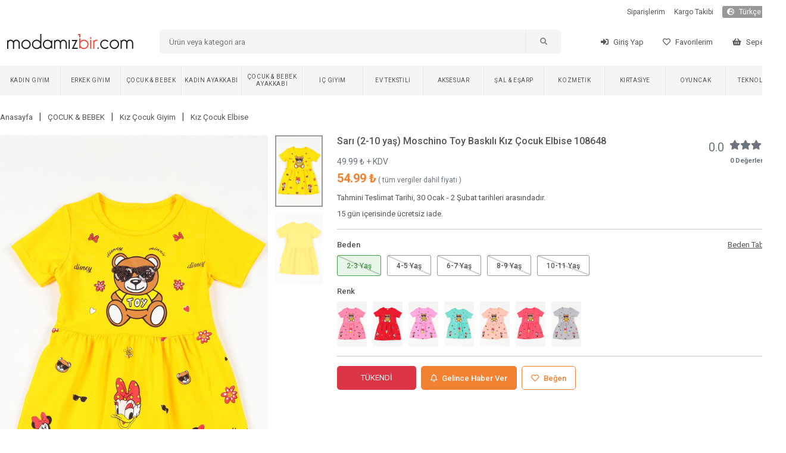

--- FILE ---
content_type: text/html; charset=utf-8
request_url: https://www.modamizbir.com/sari-2-10-yas-moschino-toy-baskili-kiz-cocuk-elbise-108648
body_size: 2778
content:
<!DOCTYPE html><html lang="tr" translate="no"><head><meta charSet="utf-8"/><meta name="viewport" content="width=device-width"/><meta name="next-head-count" content="2"/><link rel="shortcut icon" href="/favicon.ico"/><script async="" src="https://www.googletagmanager.com/gtag/js?id=G-JZYTZNQVD2" type="cb837b9a5aa61c322534416c-text/javascript"></script><noscript><img height="1" width="1" style="display:none" src="https://www.facebook.com/tr?id=441954783796765&amp;ev=PageView&amp;noscript=1"/></noscript><script src="/js/external.js" type="cb837b9a5aa61c322534416c-text/javascript"></script><script type="cb837b9a5aa61c322534416c-text/javascript">
                (function() {
                  function detectMob() {
                    const toMatch = [
                      /Android/i,
                      /webOS/i,
                      /iPhone/i,
                      /iPad/i,
                      /iPod/i,
                      /BlackBerry/i,
                      /Windows Phone/i,
                    ];
                    return toMatch.some((toMatchItem) => {
                      return navigator.userAgent.match(toMatchItem);
                    });
                  }

                  function detectMobForWidth() {
                    return window.innerWidth <= 600;
                  }

                  var domainAfterPath = window.location.pathname + window.location.search + window.location.hash;
                  var link = "https://m.modamizbir.com" + domainAfterPath;

                  if (detectMobForWidth() || detectMob()) {
                    window.location.href = link;
                  }
                })();
              </script><link rel="preload" href="/_next/static/css/39d7766680910230.css" as="style"/><link rel="stylesheet" href="/_next/static/css/39d7766680910230.css" data-n-g=""/><noscript data-n-css=""></noscript><script defer="" nomodule="" src="/_next/static/chunks/polyfills-c67a75d1b6f99dc8.js" type="cb837b9a5aa61c322534416c-text/javascript"></script><script src="/_next/static/chunks/webpack-7f359028f49f0e3d.js" defer="" type="cb837b9a5aa61c322534416c-text/javascript"></script><script src="/_next/static/chunks/framework-617d2703bc9efd35.js" defer="" type="cb837b9a5aa61c322534416c-text/javascript"></script><script src="/_next/static/chunks/main-1a81f562b5fa4912.js" defer="" type="cb837b9a5aa61c322534416c-text/javascript"></script><script src="/_next/static/chunks/pages/_app-7757e463c88a0102.js" defer="" type="cb837b9a5aa61c322534416c-text/javascript"></script><script src="/_next/static/chunks/5239-2c4cd0b4cc74a3bb.js" defer="" type="cb837b9a5aa61c322534416c-text/javascript"></script><script src="/_next/static/chunks/pages/%5Bslug%5D-5e3f71e07052a1d7.js" defer="" type="cb837b9a5aa61c322534416c-text/javascript"></script><script src="/_next/static/I-q20cdtsCMf8ZHlWJ3q0/_buildManifest.js" defer="" type="cb837b9a5aa61c322534416c-text/javascript"></script><script src="/_next/static/I-q20cdtsCMf8ZHlWJ3q0/_ssgManifest.js" defer="" type="cb837b9a5aa61c322534416c-text/javascript"></script></head><body><div id="__next"></div><script id="__NEXT_DATA__" type="application/json">{"props":{"pageProps":{"productDetail":{"status":1,"data":{"id":108648,"EskiFiyat":null,"kampanya_baslangic_tarihi":null,"kampanya_bitis_tarihi":null,"Slug":"sari-2-10-yas-moschino-toy-baskili-kiz-cocuk-elbise-108648","KategoriID":292,"model_id":0,"UrunAdi":"Sarı (2-10 yaş) Moschino Toy Baskılı Kız Çocuk Elbise 108648","Fiyat":"49.990000","SatisFiyati":null,"Aciklama":null,"StokAdeti":0,"KdvOrani":"10","grup":"1649054521","SeoTitle":"Sarı (2-10 yaş) Moschino Toy Baskılı Kız Çocuk Elbise 108648 | ModamızBir","SeoKeywords":"bayan giyim, en ucuz site, ucuz giyim sitesi, kız çocuk giyim, sarı Kız Çocuk Elbise, Pamuk Kız Çocuk Elbise, baskılı Kız Çocuk Elbise, baskılı Kız Çocuk Elbise, 2021 Kız Çocuk Elbise modelleri, Kız Çocuk Elbise fiyatları, ucuz Kız Çocuk Elbise modelleri, indirimli Kız Çocuk Elbise modelleri, Kız Çocuk Elbise çeşitleri, en ucuz Kız Çocuk Elbise, bayan Kız Çocuk Elbise, uygun bayan elbise","SeoDescription":"2021 yeni sezon sarı Pamuk Kız Çocuk Elbise sadece  TL. Sezonun göz alıcı baskılı Kız Çocuk Elbise modelleri bir tık kadar yakınında. Kadınların tercihi baskılı Kız Çocuk Elbise ve daha fazlası kapıda ödeme seçeneği ile elinizde.","numune_beden":"2-3 yaş","urun_boyu":"48 cm","kumas_turu":"1","en":null,"boy":null,"derinlik":null,"aksesuar":"Yok","uyari":null,"topuk_yuksekligi":null,"ayakkabi_ici":null,"platform_yuksekligi":null,"puan":"0.0","top_puan":0,"iade_durum":1,"yetiskin_urunu":0,"para_birimi_sembol":"₺","sepette_indirim_oran":null,"kumas_turu_adi":"%100 PAMUK","kampanya_durum":0,"options":[{"Deger":"2-3 Yaş","urun_id":108648,"StokAdeti":"0","id":373977,"max_sepet":999},{"Deger":"4-5 Yaş","urun_id":108648,"StokAdeti":"0","id":373978,"max_sepet":999},{"Deger":"6-7 Yaş","urun_id":108648,"StokAdeti":"0","id":373979,"max_sepet":999},{"Deger":"8-9 Yaş","urun_id":108648,"StokAdeti":"0","id":373980,"max_sepet":999},{"Deger":"10-11 Yaş","urun_id":108648,"StokAdeti":"0","id":373981,"max_sepet":999}],"images":[{"UrunResim":"sari-2-10-yas-moschino-toy-baskili-kiz-cocuk-elbise-108648-1487692797.jpg","UrunResim2":null,"urun_id":108648},{"UrunResim":"sari-2-10-yas-moschino-toy-baskili-kiz-cocuk-elbise-108648-1696611221.jpg","UrunResim2":null,"urun_id":108648}],"option_for_status":null,"properties":[{"urun_id":108648,"ozellik_id":38,"TeknikAdi":"Sarı","OzellikAdi":"Renk"},{"urun_id":108648,"ozellik_id":40,"TeknikAdi":"Yazlık","OzellikAdi":"Mevsim"},{"urun_id":108648,"ozellik_id":41,"TeknikAdi":"Orta Boy","OzellikAdi":"Boy"},{"urun_id":108648,"ozellik_id":44,"TeknikAdi":"Normal Kalıp","OzellikAdi":"Kalıp"},{"urun_id":108648,"ozellik_id":42,"TeknikAdi":"Kolsuz","OzellikAdi":"Kol"},{"urun_id":108648,"ozellik_id":43,"TeknikAdi":"Bisiklet Yaka","OzellikAdi":"Yaka"}],"groups":[{"id":108645,"grup":"1649054521","UrunAdi":"Pudra (2-10 yaş) Moschino Toy Baskılı Kız Çocuk Elbise 108645","Slug":"pudra-2-10-yas-moschino-toy-baskili-kiz-cocuk-elbise-108645","UrunResim":"pudra-2-10-yas-moschino-toy-baskili-kiz-cocuk-elbise-108645-602019042.jpg"},{"id":108646,"grup":"1649054521","UrunAdi":"Kırmızı (2-10 yaş) Moschino Toy Baskılı Kız Çocuk Elbise 108646","Slug":"kirmizi-2-10-yas-moschino-toy-baskili-kiz-cocuk-elbise-108646","UrunResim":"kirmizi-2-10-yas-moschino-toy-baskili-kiz-cocuk-elbise-108646-2028485830.jpg"},{"id":108647,"grup":"1649054521","UrunAdi":"Pembe (2-10 yaş) Moschino Toy Baskılı Kız Çocuk Elbise 108647","Slug":"pembe-2-10-yas-moschino-toy-baskili-kiz-cocuk-elbise-108647","UrunResim":"pembe-2-10-yas-moschino-toy-baskili-kiz-cocuk-elbise-108647-576455180.jpg"},{"id":108648,"grup":"1649054521","UrunAdi":"Sarı (2-10 yaş) Moschino Toy Baskılı Kız Çocuk Elbise 108648","Slug":"sari-2-10-yas-moschino-toy-baskili-kiz-cocuk-elbise-108648","UrunResim":"sari-2-10-yas-moschino-toy-baskili-kiz-cocuk-elbise-108648-1487692797.jpg"},{"id":108649,"grup":"1649054521","UrunAdi":"Su Yeşili (2-10 yaş) Moschino Toy Baskılı Kız Çocuk Elbise 108649","Slug":"su-yesili-2-10-yas-moschino-toy-baskili-kiz-cocuk-elbise-108649","UrunResim":"su-yesili-2-10-yas-moschino-toy-baskili-kiz-cocuk-elbise-108649-1004067511.jpg"},{"id":108650,"grup":"1649054521","UrunAdi":"Somon (2-10 yaş) Moschino Toy Baskılı Kız Çocuk Elbise 108650","Slug":"somon-2-10-yas-moschino-toy-baskili-kiz-cocuk-elbise-108650","UrunResim":"somon-2-10-yas-moschino-toy-baskili-kiz-cocuk-elbise-108650-602417045.jpg"},{"id":108651,"grup":"1649054521","UrunAdi":"Nar Çiçeği (2-10 yaş) Moschino Toy Baskılı Kız Çocuk Elbise 108651","Slug":"nar-cicegi-2-10-yas-moschino-toy-baskili-kiz-cocuk-elbise-108651","UrunResim":"nar-cicegi-2-10-yas-moschino-toy-baskili-kiz-cocuk-elbise-108651-577126657.jpg"},{"id":108652,"grup":"1649054521","UrunAdi":"Gri (2-10 yaş) Moschino Toy Baskılı Kız Çocuk Elbise 108652","Slug":"gri-2-10-yas-moschino-toy-baskili-kiz-cocuk-elbise-108652","UrunResim":"gri-2-10-yas-moschino-toy-baskili-kiz-cocuk-elbise-108652-1364319134.jpg"}],"videos":[]},"breadcrumbs":[{"id":285,"Slug":"cocuk-giyim","KategoriAdi":"ÇOCUK \u0026 BEBEK"},{"id":288,"Slug":"kiz-cocuk-giyim","KategoriAdi":"Kız Çocuk Giyim"},{"id":292,"Slug":"kiz-cocuk-elbise","KategoriAdi":"Kız Çocuk Elbise"}],"today":"2026-01-29 11:48:46"},"slug":"sari-2-10-yas-moschino-toy-baskili-kiz-cocuk-elbise-108648","uaString":"Mozilla/5.0 (Macintosh; Intel Mac OS X 10_15_7) AppleWebKit/537.36 (KHTML, like Gecko) Chrome/131.0.0.0 Safari/537.36; ClaudeBot/1.0; +claudebot@anthropic.com)"}},"page":"/[slug]","query":{"slug":"sari-2-10-yas-moschino-toy-baskili-kiz-cocuk-elbise-108648"},"buildId":"I-q20cdtsCMf8ZHlWJ3q0","isFallback":false,"gip":true,"locale":"tr","locales":["tr"],"defaultLocale":"tr","scriptLoader":[{"id":"facebook-pixel","strategy":"afterInteractive","dangerouslySetInnerHTML":{"__html":"\n              !function(f,b,e,v,n,t,s){\n                if(f.fbq)return;\n                n=f.fbq=function(){n.callMethod?\n                n.callMethod.apply(n,arguments):n.queue.push(arguments)};\n                if(!f._fbq)f._fbq=n;\n                n.push=n;\n                n.loaded=!0;\n                n.version='2.0';\n                n.queue=[];\n                t=b.createElement(e);\n                t.async=!0;\n                t.src=v;\n                s=b.getElementsByTagName(e)[0];\n                s.parentNode.insertBefore(t,s)\n              }(window, document,'script','https://connect.facebook.net/en_US/fbevents.js');\n              fbq('init', '441954783796765');\n              fbq('track', 'PageView');\n            "}}]}</script><script src="/cdn-cgi/scripts/7d0fa10a/cloudflare-static/rocket-loader.min.js" data-cf-settings="cb837b9a5aa61c322534416c-|49" defer></script></body></html>

--- FILE ---
content_type: application/javascript; charset=UTF-8
request_url: https://www.modamizbir.com/_next/static/chunks/pages/_app-7757e463c88a0102.js
body_size: 51869
content:
(self.webpackChunk_N_E=self.webpackChunk_N_E||[]).push([[2888],{9669:function(e,r,t){e.exports=t(1609)},5448:function(e,r,t){"use strict";var n=t(4867),i=t(6026),a=t(4372),o=t(5327),s=t(4097),c=t(4109),l=t(7985),u=t(5061);e.exports=function(e){return new Promise(function(r,t){var d=e.data,f=e.headers,p=e.responseType;n.isFormData(d)&&delete f["Content-Type"];var m=new XMLHttpRequest;if(e.auth){var h=e.auth.username||"",y=e.auth.password?unescape(encodeURIComponent(e.auth.password)):"";f.Authorization="Basic "+btoa(h+":"+y)}var v=s(e.baseURL,e.url);function g(){if(m){var n="getAllResponseHeaders"in m?c(m.getAllResponseHeaders()):null;i(r,t,{data:p&&"text"!==p&&"json"!==p?m.response:m.responseText,status:m.status,statusText:m.statusText,headers:n,config:e,request:m}),m=null}}if(m.open(e.method.toUpperCase(),o(v,e.params,e.paramsSerializer),!0),m.timeout=e.timeout,"onloadend"in m?m.onloadend=g:m.onreadystatechange=function(){m&&4===m.readyState&&(0!==m.status||m.responseURL&&0===m.responseURL.indexOf("file:"))&&setTimeout(g)},m.onabort=function(){m&&(t(u("Request aborted",e,"ECONNABORTED",m)),m=null)},m.onerror=function(){t(u("Network Error",e,null,m)),m=null},m.ontimeout=function(){var r="timeout of "+e.timeout+"ms exceeded";e.timeoutErrorMessage&&(r=e.timeoutErrorMessage),t(u(r,e,e.transitional&&e.transitional.clarifyTimeoutError?"ETIMEDOUT":"ECONNABORTED",m)),m=null},n.isStandardBrowserEnv()){var x=(e.withCredentials||l(v))&&e.xsrfCookieName?a.read(e.xsrfCookieName):void 0;x&&(f[e.xsrfHeaderName]=x)}"setRequestHeader"in m&&n.forEach(f,function(e,r){void 0===d&&"content-type"===r.toLowerCase()?delete f[r]:m.setRequestHeader(r,e)}),n.isUndefined(e.withCredentials)||(m.withCredentials=!!e.withCredentials),p&&"json"!==p&&(m.responseType=e.responseType),"function"==typeof e.onDownloadProgress&&m.addEventListener("progress",e.onDownloadProgress),"function"==typeof e.onUploadProgress&&m.upload&&m.upload.addEventListener("progress",e.onUploadProgress),e.cancelToken&&e.cancelToken.promise.then(function(e){m&&(m.abort(),t(e),m=null)}),d||(d=null),m.send(d)})}},1609:function(e,r,t){"use strict";var n=t(4867),i=t(1849),a=t(321),o=t(7185);function s(e){var r=new a(e),t=i(a.prototype.request,r);return n.extend(t,a.prototype,r),n.extend(t,r),t}var c=s(t(5655));c.Axios=a,c.create=function(e){return s(o(c.defaults,e))},c.Cancel=t(5263),c.CancelToken=t(4972),c.isCancel=t(6502),c.all=function(e){return Promise.all(e)},c.spread=t(8713),c.isAxiosError=t(6268),e.exports=c,e.exports.default=c},5263:function(e){"use strict";function r(e){this.message=e}r.prototype.toString=function(){return"Cancel"+(this.message?": "+this.message:"")},r.prototype.__CANCEL__=!0,e.exports=r},4972:function(e,r,t){"use strict";var n=t(5263);function i(e){if("function"!=typeof e)throw TypeError("executor must be a function.");this.promise=new Promise(function(e){r=e});var r,t=this;e(function(e){t.reason||(t.reason=new n(e),r(t.reason))})}i.prototype.throwIfRequested=function(){if(this.reason)throw this.reason},i.source=function(){var e;return{token:new i(function(r){e=r}),cancel:e}},e.exports=i},6502:function(e){"use strict";e.exports=function(e){return!!(e&&e.__CANCEL__)}},321:function(e,r,t){"use strict";var n=t(4867),i=t(5327),a=t(782),o=t(3572),s=t(7185),c=t(4875),l=c.validators;function u(e){this.defaults=e,this.interceptors={request:new a,response:new a}}u.prototype.request=function(e){"string"==typeof e?(e=arguments[1]||{},e.url=arguments[0]):e=e||{},(e=s(this.defaults,e)).method?e.method=e.method.toLowerCase():this.defaults.method?e.method=this.defaults.method.toLowerCase():e.method="get";var r,t=e.transitional;void 0!==t&&c.assertOptions(t,{silentJSONParsing:l.transitional(l.boolean,"1.0.0"),forcedJSONParsing:l.transitional(l.boolean,"1.0.0"),clarifyTimeoutError:l.transitional(l.boolean,"1.0.0")},!1);var n=[],i=!0;this.interceptors.request.forEach(function(r){("function"!=typeof r.runWhen||!1!==r.runWhen(e))&&(i=i&&r.synchronous,n.unshift(r.fulfilled,r.rejected))});var a=[];if(this.interceptors.response.forEach(function(e){a.push(e.fulfilled,e.rejected)}),!i){var u=[o,void 0];for(Array.prototype.unshift.apply(u,n),u=u.concat(a),r=Promise.resolve(e);u.length;)r=r.then(u.shift(),u.shift());return r}for(var d=e;n.length;){var f=n.shift(),p=n.shift();try{d=f(d)}catch(e){p(e);break}}try{r=o(d)}catch(e){return Promise.reject(e)}for(;a.length;)r=r.then(a.shift(),a.shift());return r},u.prototype.getUri=function(e){return i((e=s(this.defaults,e)).url,e.params,e.paramsSerializer).replace(/^\?/,"")},n.forEach(["delete","get","head","options"],function(e){u.prototype[e]=function(r,t){return this.request(s(t||{},{method:e,url:r,data:(t||{}).data}))}}),n.forEach(["post","put","patch"],function(e){u.prototype[e]=function(r,t,n){return this.request(s(n||{},{method:e,url:r,data:t}))}}),e.exports=u},782:function(e,r,t){"use strict";var n=t(4867);function i(){this.handlers=[]}i.prototype.use=function(e,r,t){return this.handlers.push({fulfilled:e,rejected:r,synchronous:!!t&&t.synchronous,runWhen:t?t.runWhen:null}),this.handlers.length-1},i.prototype.eject=function(e){this.handlers[e]&&(this.handlers[e]=null)},i.prototype.forEach=function(e){n.forEach(this.handlers,function(r){null!==r&&e(r)})},e.exports=i},4097:function(e,r,t){"use strict";var n=t(1793),i=t(7303);e.exports=function(e,r){return e&&!n(r)?i(e,r):r}},5061:function(e,r,t){"use strict";var n=t(481);e.exports=function(e,r,t,i,a){return n(Error(e),r,t,i,a)}},3572:function(e,r,t){"use strict";var n=t(4867),i=t(8527),a=t(6502),o=t(5655);function s(e){e.cancelToken&&e.cancelToken.throwIfRequested()}e.exports=function(e){return s(e),e.headers=e.headers||{},e.data=i.call(e,e.data,e.headers,e.transformRequest),e.headers=n.merge(e.headers.common||{},e.headers[e.method]||{},e.headers),n.forEach(["delete","get","head","post","put","patch","common"],function(r){delete e.headers[r]}),(e.adapter||o.adapter)(e).then(function(r){return s(e),r.data=i.call(e,r.data,r.headers,e.transformResponse),r},function(r){return!a(r)&&(s(e),r&&r.response&&(r.response.data=i.call(e,r.response.data,r.response.headers,e.transformResponse))),Promise.reject(r)})}},481:function(e){"use strict";e.exports=function(e,r,t,n,i){return e.config=r,t&&(e.code=t),e.request=n,e.response=i,e.isAxiosError=!0,e.toJSON=function(){return{message:this.message,name:this.name,description:this.description,number:this.number,fileName:this.fileName,lineNumber:this.lineNumber,columnNumber:this.columnNumber,stack:this.stack,config:this.config,code:this.code}},e}},7185:function(e,r,t){"use strict";var n=t(4867);e.exports=function(e,r){r=r||{};var t={},i=["url","method","data"],a=["headers","auth","proxy","params"],o=["baseURL","transformRequest","transformResponse","paramsSerializer","timeout","timeoutMessage","withCredentials","adapter","responseType","xsrfCookieName","xsrfHeaderName","onUploadProgress","onDownloadProgress","decompress","maxContentLength","maxBodyLength","maxRedirects","transport","httpAgent","httpsAgent","cancelToken","socketPath","responseEncoding"],s=["validateStatus"];function c(e,r){return n.isPlainObject(e)&&n.isPlainObject(r)?n.merge(e,r):n.isPlainObject(r)?n.merge({},r):n.isArray(r)?r.slice():r}function l(i){n.isUndefined(r[i])?n.isUndefined(e[i])||(t[i]=c(void 0,e[i])):t[i]=c(e[i],r[i])}n.forEach(i,function(e){n.isUndefined(r[e])||(t[e]=c(void 0,r[e]))}),n.forEach(a,l),n.forEach(o,function(i){n.isUndefined(r[i])?n.isUndefined(e[i])||(t[i]=c(void 0,e[i])):t[i]=c(void 0,r[i])}),n.forEach(s,function(n){n in r?t[n]=c(e[n],r[n]):n in e&&(t[n]=c(void 0,e[n]))});var u=i.concat(a).concat(o).concat(s),d=Object.keys(e).concat(Object.keys(r)).filter(function(e){return -1===u.indexOf(e)});return n.forEach(d,l),t}},6026:function(e,r,t){"use strict";var n=t(5061);e.exports=function(e,r,t){var i=t.config.validateStatus;!t.status||!i||i(t.status)?e(t):r(n("Request failed with status code "+t.status,t.config,null,t.request,t))}},8527:function(e,r,t){"use strict";var n=t(4867),i=t(5655);e.exports=function(e,r,t){var a=this||i;return n.forEach(t,function(t){e=t.call(a,e,r)}),e}},5655:function(e,r,t){"use strict";var n,i=t(3454),a=t(4867),o=t(6016),s=t(481),c={"Content-Type":"application/x-www-form-urlencoded"};function l(e,r){!a.isUndefined(e)&&a.isUndefined(e["Content-Type"])&&(e["Content-Type"]=r)}var u={transitional:{silentJSONParsing:!0,forcedJSONParsing:!0,clarifyTimeoutError:!1},adapter:("undefined"!=typeof XMLHttpRequest?n=t(5448):void 0!==i&&"[object process]"===Object.prototype.toString.call(i)&&(n=t(5448)),n),transformRequest:[function(e,r){return(o(r,"Accept"),o(r,"Content-Type"),a.isFormData(e)||a.isArrayBuffer(e)||a.isBuffer(e)||a.isStream(e)||a.isFile(e)||a.isBlob(e))?e:a.isArrayBufferView(e)?e.buffer:a.isURLSearchParams(e)?(l(r,"application/x-www-form-urlencoded;charset=utf-8"),e.toString()):a.isObject(e)||r&&"application/json"===r["Content-Type"]?(l(r,"application/json"),function(e,r,t){if(a.isString(e))try{return(0,JSON.parse)(e),a.trim(e)}catch(e){if("SyntaxError"!==e.name)throw e}return(0,JSON.stringify)(e)}(e)):e}],transformResponse:[function(e){var r=this.transitional,t=r&&r.silentJSONParsing,n=r&&r.forcedJSONParsing,i=!t&&"json"===this.responseType;if(i||n&&a.isString(e)&&e.length)try{return JSON.parse(e)}catch(e){if(i){if("SyntaxError"===e.name)throw s(e,this,"E_JSON_PARSE");throw e}}return e}],timeout:0,xsrfCookieName:"XSRF-TOKEN",xsrfHeaderName:"X-XSRF-TOKEN",maxContentLength:-1,maxBodyLength:-1,validateStatus:function(e){return e>=200&&e<300}};u.headers={common:{Accept:"application/json, text/plain, */*"}},a.forEach(["delete","get","head"],function(e){u.headers[e]={}}),a.forEach(["post","put","patch"],function(e){u.headers[e]=a.merge(c)}),e.exports=u},1849:function(e){"use strict";e.exports=function(e,r){return function(){for(var t=Array(arguments.length),n=0;n<t.length;n++)t[n]=arguments[n];return e.apply(r,t)}}},5327:function(e,r,t){"use strict";var n=t(4867);function i(e){return encodeURIComponent(e).replace(/%3A/gi,":").replace(/%24/g,"$").replace(/%2C/gi,",").replace(/%20/g,"+").replace(/%5B/gi,"[").replace(/%5D/gi,"]")}e.exports=function(e,r,t){if(!r)return e;if(t)a=t(r);else if(n.isURLSearchParams(r))a=r.toString();else{var a,o=[];n.forEach(r,function(e,r){null!=e&&(n.isArray(e)?r+="[]":e=[e],n.forEach(e,function(e){n.isDate(e)?e=e.toISOString():n.isObject(e)&&(e=JSON.stringify(e)),o.push(i(r)+"="+i(e))}))}),a=o.join("&")}if(a){var s=e.indexOf("#");-1!==s&&(e=e.slice(0,s)),e+=(-1===e.indexOf("?")?"?":"&")+a}return e}},7303:function(e){"use strict";e.exports=function(e,r){return r?e.replace(/\/+$/,"")+"/"+r.replace(/^\/+/,""):e}},4372:function(e,r,t){"use strict";var n=t(4867);e.exports=n.isStandardBrowserEnv()?{write:function(e,r,t,i,a,o){var s=[];s.push(e+"="+encodeURIComponent(r)),n.isNumber(t)&&s.push("expires="+new Date(t).toGMTString()),n.isString(i)&&s.push("path="+i),n.isString(a)&&s.push("domain="+a),!0===o&&s.push("secure"),document.cookie=s.join("; ")},read:function(e){var r=document.cookie.match(RegExp("(^|;\\s*)("+e+")=([^;]*)"));return r?decodeURIComponent(r[3]):null},remove:function(e){this.write(e,"",Date.now()-864e5)}}:{write:function(){},read:function(){return null},remove:function(){}}},1793:function(e){"use strict";e.exports=function(e){return/^([a-z][a-z\d\+\-\.]*:)?\/\//i.test(e)}},6268:function(e){"use strict";e.exports=function(e){return"object"==typeof e&&!0===e.isAxiosError}},7985:function(e,r,t){"use strict";var n=t(4867);e.exports=n.isStandardBrowserEnv()?function(){var e,r=/(msie|trident)/i.test(navigator.userAgent),t=document.createElement("a");function i(e){var n=e;return r&&(t.setAttribute("href",n),n=t.href),t.setAttribute("href",n),{href:t.href,protocol:t.protocol?t.protocol.replace(/:$/,""):"",host:t.host,search:t.search?t.search.replace(/^\?/,""):"",hash:t.hash?t.hash.replace(/^#/,""):"",hostname:t.hostname,port:t.port,pathname:"/"===t.pathname.charAt(0)?t.pathname:"/"+t.pathname}}return e=i(window.location.href),function(r){var t=n.isString(r)?i(r):r;return t.protocol===e.protocol&&t.host===e.host}}():function(){return!0}},6016:function(e,r,t){"use strict";var n=t(4867);e.exports=function(e,r){n.forEach(e,function(t,n){n!==r&&n.toUpperCase()===r.toUpperCase()&&(e[r]=t,delete e[n])})}},4109:function(e,r,t){"use strict";var n=t(4867),i=["age","authorization","content-length","content-type","etag","expires","from","host","if-modified-since","if-unmodified-since","last-modified","location","max-forwards","proxy-authorization","referer","retry-after","user-agent"];e.exports=function(e){var r,t,a,o={};return e&&n.forEach(e.split("\n"),function(e){a=e.indexOf(":"),r=n.trim(e.substr(0,a)).toLowerCase(),t=n.trim(e.substr(a+1)),r&&!(o[r]&&i.indexOf(r)>=0)&&("set-cookie"===r?o[r]=(o[r]?o[r]:[]).concat([t]):o[r]=o[r]?o[r]+", "+t:t)}),o}},8713:function(e){"use strict";e.exports=function(e){return function(r){return e.apply(null,r)}}},4875:function(e,r,t){"use strict";var n=t(8593),i={};["object","boolean","number","function","string","symbol"].forEach(function(e,r){i[e]=function(t){return typeof t===e||"a"+(r<1?"n ":" ")+e}});var a={},o=n.version.split(".");function s(e,r){for(var t=r?r.split("."):o,n=e.split("."),i=0;i<3;i++){if(t[i]>n[i])return!0;if(t[i]<n[i])break}return!1}i.transitional=function(e,r,t){var i=r&&s(r);function o(e,r){return"[Axios v"+n.version+"] Transitional option '"+e+"'"+r+(t?". "+t:"")}return function(t,n,s){if(!1===e)throw Error(o(n," has been removed in "+r));return i&&!a[n]&&(a[n]=!0,console.warn(o(n," has been deprecated since v"+r+" and will be removed in the near future"))),!e||e(t,n,s)}},e.exports={isOlderVersion:s,assertOptions:function(e,r,t){if("object"!=typeof e)throw TypeError("options must be an object");for(var n=Object.keys(e),i=n.length;i-- >0;){var a=n[i],o=r[a];if(o){var s=e[a],c=void 0===s||o(s,a,e);if(!0!==c)throw TypeError("option "+a+" must be "+c);continue}if(!0!==t)throw Error("Unknown option "+a)}},validators:i}},4867:function(e,r,t){"use strict";var n=t(1849),i=Object.prototype.toString;function a(e){return"[object Array]"===i.call(e)}function o(e){return void 0===e}function s(e){return null!==e&&"object"==typeof e}function c(e){if("[object Object]"!==i.call(e))return!1;var r=Object.getPrototypeOf(e);return null===r||r===Object.prototype}function l(e){return"[object Function]"===i.call(e)}function u(e,r){if(null!=e){if("object"!=typeof e&&(e=[e]),a(e))for(var t=0,n=e.length;t<n;t++)r.call(null,e[t],t,e);else for(var i in e)Object.prototype.hasOwnProperty.call(e,i)&&r.call(null,e[i],i,e)}}e.exports={isArray:a,isArrayBuffer:function(e){return"[object ArrayBuffer]"===i.call(e)},isBuffer:function(e){return null!==e&&!o(e)&&null!==e.constructor&&!o(e.constructor)&&"function"==typeof e.constructor.isBuffer&&e.constructor.isBuffer(e)},isFormData:function(e){return"undefined"!=typeof FormData&&e instanceof FormData},isArrayBufferView:function(e){return"undefined"!=typeof ArrayBuffer&&ArrayBuffer.isView?ArrayBuffer.isView(e):e&&e.buffer&&e.buffer instanceof ArrayBuffer},isString:function(e){return"string"==typeof e},isNumber:function(e){return"number"==typeof e},isObject:s,isPlainObject:c,isUndefined:o,isDate:function(e){return"[object Date]"===i.call(e)},isFile:function(e){return"[object File]"===i.call(e)},isBlob:function(e){return"[object Blob]"===i.call(e)},isFunction:l,isStream:function(e){return s(e)&&l(e.pipe)},isURLSearchParams:function(e){return"undefined"!=typeof URLSearchParams&&e instanceof URLSearchParams},isStandardBrowserEnv:function(){return("undefined"==typeof navigator||"ReactNative"!==navigator.product&&"NativeScript"!==navigator.product&&"NS"!==navigator.product)&&"undefined"!=typeof window&&"undefined"!=typeof document},forEach:u,merge:function e(){var r={};function t(t,n){c(r[n])&&c(t)?r[n]=e(r[n],t):c(t)?r[n]=e({},t):a(t)?r[n]=t.slice():r[n]=t}for(var n=0,i=arguments.length;n<i;n++)u(arguments[n],t);return r},extend:function(e,r,t){return u(r,function(r,i){t&&"function"==typeof r?e[i]=n(r,t):e[i]=r}),e},trim:function(e){return e.trim?e.trim():e.replace(/^\s+|\s+$/g,"")},stripBOM:function(e){return 65279===e.charCodeAt(0)&&(e=e.slice(1)),e}}},8679:function(e,r,t){"use strict";var n=t(9864),i={childContextTypes:!0,contextType:!0,contextTypes:!0,defaultProps:!0,displayName:!0,getDefaultProps:!0,getDerivedStateFromError:!0,getDerivedStateFromProps:!0,mixins:!0,propTypes:!0,type:!0},a={name:!0,length:!0,prototype:!0,caller:!0,callee:!0,arguments:!0,arity:!0},o={$$typeof:!0,compare:!0,defaultProps:!0,displayName:!0,propTypes:!0,type:!0},s={};function c(e){return n.isMemo(e)?o:s[e.$$typeof]||i}s[n.ForwardRef]={$$typeof:!0,render:!0,defaultProps:!0,displayName:!0,propTypes:!0},s[n.Memo]=o;var l=Object.defineProperty,u=Object.getOwnPropertyNames,d=Object.getOwnPropertySymbols,f=Object.getOwnPropertyDescriptor,p=Object.getPrototypeOf,m=Object.prototype;e.exports=function e(r,t,n){if("string"!=typeof t){if(m){var i=p(t);i&&i!==m&&e(r,i,n)}var o=u(t);d&&(o=o.concat(d(t)));for(var s=c(r),h=c(t),y=0;y<o.length;++y){var v=o[y];if(!a[v]&&!(n&&n[v])&&!(h&&h[v])&&!(s&&s[v])){var g=f(t,v);try{l(r,v,g)}catch(e){}}}}return r}},6808:function(e,r,t){var n,i,a;void 0!==(i="function"==typeof(n=a=function(){function e(){for(var e=0,r={};e<arguments.length;e++){var t=arguments[e];for(var n in t)r[n]=t[n]}return r}function r(e){return e.replace(/(%[0-9A-Z]{2})+/g,decodeURIComponent)}return function t(n){function i(){}function a(r,t,a){if("undefined"!=typeof document){"number"==typeof(a=e({path:"/"},i.defaults,a)).expires&&(a.expires=new Date(new Date*1+864e5*a.expires)),a.expires=a.expires?a.expires.toUTCString():"";try{var o=JSON.stringify(t);/^[\{\[]/.test(o)&&(t=o)}catch(e){}t=n.write?n.write(t,r):encodeURIComponent(String(t)).replace(/%(23|24|26|2B|3A|3C|3E|3D|2F|3F|40|5B|5D|5E|60|7B|7D|7C)/g,decodeURIComponent),r=encodeURIComponent(String(r)).replace(/%(23|24|26|2B|5E|60|7C)/g,decodeURIComponent).replace(/[\(\)]/g,escape);var s="";for(var c in a)a[c]&&(s+="; "+c,!0!==a[c]&&(s+="="+a[c].split(";")[0]));return document.cookie=r+"="+t+s}}function o(e,t){if("undefined"!=typeof document){for(var i={},a=document.cookie?document.cookie.split("; "):[],o=0;o<a.length;o++){var s=a[o].split("="),c=s.slice(1).join("=");t||'"'!==c.charAt(0)||(c=c.slice(1,-1));try{var l=r(s[0]);if(c=(n.read||n)(c,l)||r(c),t)try{c=JSON.parse(c)}catch(e){}if(i[l]=c,e===l)break}catch(e){}}return e?i[e]:i}}return i.set=a,i.get=function(e){return o(e,!1)},i.getJSON=function(e){return o(e,!0)},i.remove=function(r,t){a(r,"",e(t,{expires:-1}))},i.defaults={},i.withConverter=t,i}(function(){})})?n.call(r,t,r,e):n)&&(e.exports=i),e.exports=a()},3454:function(e,r,t){"use strict";var n,i;e.exports=(null==(n=t.g.process)?void 0:n.env)&&"object"==typeof(null==(i=t.g.process)?void 0:i.env)?t.g.process:t(7663)},1118:function(e,r,t){(window.__NEXT_P=window.__NEXT_P||[]).push(["/_app",function(){return t(567)}])},9783:function(e,r){"use strict";var t,n;Object.defineProperty(r,"__esModule",{value:!0}),function(e,r){for(var t in r)Object.defineProperty(e,t,{enumerable:!0,get:r[t]})}(r,{PrefetchKind:function(){return t},ACTION_REFRESH:function(){return i},ACTION_NAVIGATE:function(){return a},ACTION_RESTORE:function(){return o},ACTION_SERVER_PATCH:function(){return s},ACTION_PREFETCH:function(){return c},ACTION_FAST_REFRESH:function(){return l},ACTION_SERVER_ACTION:function(){return u}});let i="refresh",a="navigate",o="restore",s="server-patch",c="prefetch",l="fast-refresh",u="server-action";(n=t||(t={})).AUTO="auto",n.FULL="full",n.TEMPORARY="temporary",("function"==typeof r.default||"object"==typeof r.default&&null!==r.default)&&void 0===r.default.__esModule&&(Object.defineProperty(r.default,"__esModule",{value:!0}),Object.assign(r.default,r),e.exports=r.default)},358:function(e,r,t){"use strict";Object.defineProperty(r,"__esModule",{value:!0}),Object.defineProperty(r,"getDomainLocale",{enumerable:!0,get:function(){return i}});let n=t(4005);function i(e,r,i,a){{let o=t(9128).normalizeLocalePath,s=t(6919).detectDomainLocale,c=r||o(e,i).detectedLocale,l=s(a,void 0,c);if(l){let r="http"+(l.http?"":"s")+"://",t=c===l.defaultLocale?"":"/"+c;return""+r+l.domain+(0,n.normalizePathTrailingSlash)(""+t+e)}return!1}}("function"==typeof r.default||"object"==typeof r.default&&null!==r.default)&&void 0===r.default.__esModule&&(Object.defineProperty(r.default,"__esModule",{value:!0}),Object.assign(r.default,r),e.exports=r.default)},2994:function(e,r,t){"use strict";Object.defineProperty(r,"__esModule",{value:!0}),Object.defineProperty(r,"default",{enumerable:!0,get:function(){return E}});let n=t(8754),i=n._(t(7294)),a=t(6722),o=t(4812),s=t(7822),c=t(9938),l=t(5017),u=t(5734),d=t(8503),f=t(7549),p=t(358),m=t(1417),h=t(9783),y=new Set;function v(e,r,t,n,i,a){if(!a&&!(0,o.isLocalURL)(r))return;if(!n.bypassPrefetchedCheck){let i=void 0!==n.locale?n.locale:"locale"in e?e.locale:void 0,a=r+"%"+t+"%"+i;if(y.has(a))return;y.add(a)}let s=a?e.prefetch(r,i):e.prefetch(r,t,n);Promise.resolve(s).catch(e=>{})}function g(e){return"string"==typeof e?e:(0,s.formatUrl)(e)}let x=i.default.forwardRef(function(e,r){let t,n;let{href:s,as:y,children:x,prefetch:E=null,passHref:b,replace:A,shallow:S,scroll:I,locale:N,onClick:j,onMouseEnter:T,onTouchStart:R,legacyBehavior:M=!1,...O}=e;t=x,M&&("string"==typeof t||"number"==typeof t)&&(t=i.default.createElement("a",null,t));let C=i.default.useContext(u.RouterContext),P=i.default.useContext(d.AppRouterContext),w=null!=C?C:P,k=!C,D=!1!==E,L=null===E?h.PrefetchKind.AUTO:h.PrefetchKind.FULL,{href:B,as:U}=i.default.useMemo(()=>{if(!C){let e=g(s);return{href:e,as:y?g(y):e}}let[e,r]=(0,a.resolveHref)(C,s,!0);return{href:e,as:y?(0,a.resolveHref)(C,y):r||e}},[C,s,y]),z=i.default.useRef(B),K=i.default.useRef(U);M&&(n=i.default.Children.only(t));let H=M?n&&"object"==typeof n&&n.ref:r,[F,Y,G]=(0,f.useIntersection)({rootMargin:"200px"}),q=i.default.useCallback(e=>{(K.current!==U||z.current!==B)&&(G(),K.current=U,z.current=B),F(e),H&&("function"==typeof H?H(e):"object"==typeof H&&(H.current=e))},[U,H,B,G,F]);i.default.useEffect(()=>{w&&Y&&D&&v(w,B,U,{locale:N},{kind:L},k)},[U,B,Y,N,D,null==C?void 0:C.locale,w,k,L]);let J={ref:q,onClick(e){M||"function"!=typeof j||j(e),M&&n.props&&"function"==typeof n.props.onClick&&n.props.onClick(e),w&&!e.defaultPrevented&&function(e,r,t,n,a,s,c,l,u,d){let{nodeName:f}=e.currentTarget,p="A"===f.toUpperCase();if(p&&(function(e){let r=e.currentTarget,t=r.getAttribute("target");return t&&"_self"!==t||e.metaKey||e.ctrlKey||e.shiftKey||e.altKey||e.nativeEvent&&2===e.nativeEvent.which}(e)||!u&&!(0,o.isLocalURL)(t)))return;e.preventDefault();let m=()=>{let e=null==c||c;"beforePopState"in r?r[a?"replace":"push"](t,n,{shallow:s,locale:l,scroll:e}):r[a?"replace":"push"](n||t,{forceOptimisticNavigation:!d,scroll:e})};u?i.default.startTransition(m):m()}(e,w,B,U,A,S,I,N,k,D)},onMouseEnter(e){M||"function"!=typeof T||T(e),M&&n.props&&"function"==typeof n.props.onMouseEnter&&n.props.onMouseEnter(e),w&&(D||!k)&&v(w,B,U,{locale:N,priority:!0,bypassPrefetchedCheck:!0},{kind:L},k)},onTouchStart(e){M||"function"!=typeof R||R(e),M&&n.props&&"function"==typeof n.props.onTouchStart&&n.props.onTouchStart(e),w&&(D||!k)&&v(w,B,U,{locale:N,priority:!0,bypassPrefetchedCheck:!0},{kind:L},k)}};if((0,c.isAbsoluteUrl)(U))J.href=U;else if(!M||b||"a"===n.type&&!("href"in n.props)){let e=void 0!==N?N:null==C?void 0:C.locale,r=(null==C?void 0:C.isLocaleDomain)&&(0,p.getDomainLocale)(U,e,null==C?void 0:C.locales,null==C?void 0:C.domainLocales);J.href=r||(0,m.addBasePath)((0,l.addLocale)(U,e,null==C?void 0:C.defaultLocale))}return M?i.default.cloneElement(n,J):i.default.createElement("a",{...O,...J},t)}),E=x;("function"==typeof r.default||"object"==typeof r.default&&null!==r.default)&&void 0===r.default.__esModule&&(Object.defineProperty(r.default,"__esModule",{value:!0}),Object.assign(r.default,r),e.exports=r.default)},9128:function(e,r,t){"use strict";Object.defineProperty(r,"__esModule",{value:!0}),Object.defineProperty(r,"normalizeLocalePath",{enumerable:!0,get:function(){return n}});let n=(e,r)=>t(6694).normalizeLocalePath(e,r);("function"==typeof r.default||"object"==typeof r.default&&null!==r.default)&&void 0===r.default.__esModule&&(Object.defineProperty(r.default,"__esModule",{value:!0}),Object.assign(r.default,r),e.exports=r.default)},7549:function(e,r,t){"use strict";Object.defineProperty(r,"__esModule",{value:!0}),Object.defineProperty(r,"useIntersection",{enumerable:!0,get:function(){return c}});let n=t(7294),i=t(517),a="function"==typeof IntersectionObserver,o=new Map,s=[];function c(e){let{rootRef:r,rootMargin:t,disabled:c}=e,l=c||!a,[u,d]=(0,n.useState)(!1),f=(0,n.useRef)(null),p=(0,n.useCallback)(e=>{f.current=e},[]);(0,n.useEffect)(()=>{if(a){if(l||u)return;let e=f.current;if(e&&e.tagName){let n=function(e,r,t){let{id:n,observer:i,elements:a}=function(e){let r;let t={root:e.root||null,margin:e.rootMargin||""},n=s.find(e=>e.root===t.root&&e.margin===t.margin);if(n&&(r=o.get(n)))return r;let i=new Map,a=new IntersectionObserver(e=>{e.forEach(e=>{let r=i.get(e.target),t=e.isIntersecting||e.intersectionRatio>0;r&&t&&r(t)})},e);return r={id:t,observer:a,elements:i},s.push(t),o.set(t,r),r}(t);return a.set(e,r),i.observe(e),function(){if(a.delete(e),i.unobserve(e),0===a.size){i.disconnect(),o.delete(n);let e=s.findIndex(e=>e.root===n.root&&e.margin===n.margin);e>-1&&s.splice(e,1)}}}(e,e=>e&&d(e),{root:null==r?void 0:r.current,rootMargin:t});return n}}else if(!u){let e=(0,i.requestIdleCallback)(()=>d(!0));return()=>(0,i.cancelIdleCallback)(e)}},[l,t,r,u,f.current]);let m=(0,n.useCallback)(()=>{d(!1)},[]);return[p,u,m]}("function"==typeof r.default||"object"==typeof r.default&&null!==r.default)&&void 0===r.default.__esModule&&(Object.defineProperty(r.default,"__esModule",{value:!0}),Object.assign(r.default,r),e.exports=r.default)},567:function(e,r,t){"use strict";t.r(r),t.d(r,{default:function(){return D}});var n=t(5893);t(1165);var i=t(7294),a=t(1664),o=t.n(a),s=t(6628),c=t(1163),l=t.n(c);class u extends i.Component{shouldComponentUpdate(e,r){return e.categories!==this.props.categories}render(){return(0,n.jsx)("footer",{className:"fluid-container",children:(0,n.jsxs)("div",{className:"container",children:[(0,n.jsxs)("div",{className:"row",children:[(0,n.jsxs)("div",{className:"col-sm col-6",children:[(0,n.jsx)("div",{className:"footer-logo",children:(0,n.jsx)("img",{width:"163",height:"20",src:"https://cdn.modamizbir.com/assets/images/logo.svg",alt:"Modamızbir Logo"})}),(0,n.jsxs)("div",{className:"footer-call-center",children:[(0,n.jsxs)("h5",{children:["Modamizbir"," ",this.props.i18n.KARIYER[this.props.router.locale]]}),(0,n.jsxs)("ul",{className:"footer-menus",children:[(0,n.jsx)("li",{children:(0,n.jsx)("a",{rel:"nofollow",href:"https://www.kariyer.net/firma-profil/modamizbir-tekstil-sanayi-ve-ticaret-ltd-sti-215274-246794/",children:"Kariyer.net"})}),(0,n.jsx)("li",{children:(0,n.jsx)("a",{rel:"nofollow",href:"https://www.linkedin.com/company/modamizbir/",children:"Linkedin"})}),(0,n.jsx)("li",{children:(0,n.jsx)("a",{target:"_blank",rel:"nofollow noreferrer",href:"https://docs.google.com/forms/d/e/1FAIpQLSdhu0Uzmus3giru098pvoMuhhD8Atx2RzTphrSHmAlUjF7oTg/viewform",children:this.props.i18n.IS_BASVURUSU[this.props.router.locale]})})]}),(0,n.jsx)("h5",{children:this.props.i18n.ILETISIM[this.props.router.locale]}),(0,n.jsxs)("ul",{className:"footer-menus",children:[(0,n.jsx)("li",{className:"mb-1",children:"Panayır Mh. İstanbul Yolu Cd. No:421 Osmangazi / BURSA"}),(0,n.jsx)("li",{className:"mb-1",children:this.props.i18n.CAGRI_MERKEZI_ILETISIM_NUMARASI[this.props.router.locale]+" 0850 305 5555"}),(0,n.jsx)("li",{children:"info@modamizbir.com"})]})]})]}),(0,n.jsxs)("div",{className:"col-sm col-6",children:[(0,n.jsx)("h5",{children:"Modamizbir.com"}),(0,n.jsxs)("ul",{className:"footer-menus",children:[(0,n.jsx)("li",{children:(0,n.jsx)(o(),{href:"/iletisim",legacyBehavior:!0,children:this.props.i18n.ILETISIM[this.props.router.locale]})}),(0,n.jsx)("li",{children:(0,n.jsx)(o(),{href:"/hesabim",legacyBehavior:!0,children:this.props.i18n.HESABIM[this.props.router.locale]})}),(0,n.jsx)("li",{children:(0,n.jsx)(o(),{href:"/iade-kosullari",legacyBehavior:!0,children:this.props.i18n.IADE_KOSULLARI[this.props.router.locale]})}),(0,n.jsx)("li",{children:(0,n.jsx)(o(),{href:"/gizlilik-politikasi",legacyBehavior:!0,children:this.props.i18n.GIZLILIK_POLITIKASI[this.props.router.locale]})}),(0,n.jsx)("li",{children:(0,n.jsx)(o(),{href:"/sss",legacyBehavior:!0,children:this.props.i18n.SSS[this.props.router.locale]})})]}),(0,n.jsx)("h5",{children:this.props.i18n.ODEME[this.props.router.locale]}),(0,n.jsx)("ul",{className:"footer-menus",children:(0,n.jsx)("li",{children:this.props.i18n.ODEME_SECENEKLERI[this.props.router.locale]})})]}),(0,n.jsxs)("div",{className:"col-sm col-6",children:[(0,n.jsx)("h5",{children:this.props.i18n.KATEGORILER[this.props.router.locale]}),(0,n.jsx)("ul",{className:"footer-menus",children:this.props.categories.data.map((e,r)=>(0,n.jsx)("li",{children:(0,n.jsx)(o(),{href:e.Slug,passHref:!0,legacyBehavior:!0,children:e.KategoriAdi})},r))})]}),(0,n.jsxs)("div",{className:"col-sm col-6",children:[(0,n.jsx)("h5",{children:this.props.i18n.BIZI_TAKIP_EDIN[this.props.router.locale]}),(0,n.jsxs)("ul",{className:"footer-social-medias",children:[(0,n.jsxs)("li",{children:[(0,n.jsx)("div",{className:"footer-social-medias-left",children:(0,n.jsx)("i",{className:"fab fa-facebook-f"})}),(0,n.jsx)("div",{className:"footer-social-medias-right",children:(0,n.jsx)("a",{rel:"nofollow",href:"https://www.facebook.com/modamizbir/",children:"Facebook"})})]}),(0,n.jsxs)("li",{children:[(0,n.jsx)("div",{className:"footer-social-medias-left",children:(0,n.jsx)("i",{className:"fab fa-twitter"})}),(0,n.jsx)("div",{className:"footer-social-medias-right",children:(0,n.jsx)("a",{rel:"nofollow",href:"https://twitter.com/modamizbir/",children:"Twitter"})})]}),(0,n.jsxs)("li",{children:[(0,n.jsx)("div",{className:"footer-social-medias-left",children:(0,n.jsx)("i",{className:"fab fa-linkedin-in"})}),(0,n.jsx)("div",{className:"footer-social-medias-right",children:(0,n.jsx)("a",{rel:"nofollow",href:"https://www.linkedin.com/company/modamizbir/",children:"Linkedin"})})]}),(0,n.jsxs)("li",{children:[(0,n.jsx)("div",{className:"footer-social-medias-left",children:(0,n.jsx)("i",{className:"fab fa-pinterest-p"})}),(0,n.jsx)("div",{className:"footer-social-medias-right",children:(0,n.jsx)("a",{rel:"nofollow",href:"https://tr.pinterest.com/modamizbir/",children:"Pinterest"})})]}),(0,n.jsxs)("li",{children:[(0,n.jsx)("div",{className:"footer-social-medias-left",children:(0,n.jsx)("i",{className:"fab fa-instagram"})}),(0,n.jsx)("div",{className:"footer-social-medias-right",children:(0,n.jsx)("a",{rel:"nofollow",href:"https://www.instagram.com/modamizbir/",children:"Instagram"})})]}),(0,n.jsxs)("li",{children:[(0,n.jsx)("div",{className:"footer-social-medias-left",children:(0,n.jsx)("i",{className:"fab fa-youtube"})}),(0,n.jsx)("div",{className:"footer-social-medias-right",children:(0,n.jsx)("a",{rel:"nofollow",href:"https://www.youtube.com/c/modamizbir/",children:"Youtube"})})]})]})]}),(0,n.jsxs)("div",{className:"col-sm col-6",children:[(0,n.jsx)("h5",{children:this.props.i18n.MOBIL_UYGULAMALAR[this.props.router.locale]}),(0,n.jsxs)("ul",{className:"footer-mobile-apps",children:[(0,n.jsx)("li",{children:(0,n.jsxs)("a",{rel:"nofollow",href:"https://apps.apple.com/us/app/modam%C4%B1zbir/id1555032436",children:[(0,n.jsx)("div",{className:"footer-mobile-apps-left justify-content-center align-items-center d-flex",children:(0,n.jsx)("i",{className:"fab fa-apple"})}),(0,n.jsx)("div",{className:"footer-mobile-apps-right",children:this.props.i18n.MOBIL_INDIR1[this.props.router.locale]})]})}),(0,n.jsx)("li",{children:(0,n.jsxs)("a",{rel:"nofollow",href:"https://play.google.com/store/apps/details?id=com.modamizbir.ecommerce",children:[(0,n.jsx)("div",{className:"footer-mobile-apps-left justify-content-center align-items-center d-flex",children:(0,n.jsx)("i",{className:"fab fa-android"})}),(0,n.jsx)("div",{className:"footer-mobile-apps-right",children:this.props.i18n.MOBIL_INDIR2[this.props.router.locale]})]})}),(0,n.jsx)("li",{className:"border-0 ps-0 d-flex justify-content-end",children:(0,n.jsx)("div",{id:"ETBIS",children:(0,n.jsx)("div",{id:"3452586681253742",children:(0,n.jsx)("a",{href:"https://etbis.eticaret.gov.tr/sitedogrulama/3452586681253742",target:"_blank",rel:"nofollow noreferrer",children:(0,n.jsx)("img",{alt:"Modamızbir ETBIS Kayıtlıdır.",style:{width:90,height:108},src:"data:image/jpeg;base64, [base64]//3vc/zEu60vc/ea2bWWrNm9tcMoTX497//PYAZM2aE9dZbr0l+t27dknyPm266qUm5Aw44IJ8bwjnnnNMk3/Pdd99Nyn322Wehbdu2SdqVV16ZpBXDueeem5Rba621wsSJE5O0559/vqBduNVWW4XFixcn+bfffnuT/O9///tJnsecOXPCN7/5zST/+OOPz6cuw4gRI8LXv/71JP/3v/99PrU05s6dGzbeeOOkznHHHZdPDeFnP/tZei/LyZeMCWKZzWY5Qejdu3eS7xEThO9+97v53PKC8NFHHyXlJk+enKZdccUVSVoxnH322WnZ8ePHJ2kxQVh77bVLCsKOO+6Y5GWhl3byySfnU5Zh5syZqSBcd911+dTy2HTTTZM6K0UQtt5663Dqqac2iz/60Y/SBssJwmWXXRaefPLJAt5www1N2rzllluSdkBMEOipKnvXXXcl7Tz00EPhtNNOS9J4wGp/+vTpSTv0fKUxYlCOtnkxwAvCD3/4wyT/kksuCUuWLEnyvSAcccQRST5CLPTp0ydp+5FHHgmdOnVKyu25557pNcW//OUv6ch1+OGHN8mPkee6zjrrJHVigrDmmmsmQsc9VcqTTjoprLHGGkl9Y6Eg/OpXv8pfonJUV1ersbKCEOO1116b1CmGLl26NKlz5pln5nNDOPDAA5O0b3zjG/mUEG677ba0bF1dXZL2wQcfpGm6T49//vOfaf7HH3+cT10GLwjDhw/Ppy7DGWeckeavSMYEYcstt8ynNA+bbbaZ2i0UhNNPPz1fpHK8//77aqxFguB7fwxIb7bOMccck88N4dBDD03SvvWtb6W999Zbb03L9uvXL0nj5SrtH//4R5Lm8dprr6X5CE0WXhDq6+vzqcvw61//Os1fkYwJwuabbx4WLlyYT60M8+fPD5tssonaLS4Il19+efKQi3HUqFFJuXKCcPDBBycKHdxtt93SsiLTUbbtSy+9NGkHNDY2pvVFvVxAedppjiDssMMOTa6JXqJ87pM0pprY1CBBGDBgQFr/jjvuaHKfV199dVrnxhtvbJJfjkcddVRaXywnCC+99FJ6TzG+8sorSbmKBWGvvfZSoSh5QSAmCMzLmn/o0QJzr8qW4u67756vUR4IGnX4UYIXBL00lEqlVcoOHTokdQEvWukDBw5M0tALlPbAAw8kaR7/+c9/0vwePXrkUytH165d0/rikUcemc+NC4KfFmPkd4CKBUEPuBgHDRqUlIsJwqxZs8Kuu+6aKHUoXAJCQZo0YIhmThpcbbXVkjSUrM8//7wi/uIXv0jqYsoNGzYsSWO6UZuDBw9Ort23b980DbNR1xdRuJQv7rPPPmHo0KFJmwiX0nnBpL344otp/XvvvTe5ztKlS8PIkSOTfNKUz7MhrRzHjh2btAN++9vfJnVXWWWVZD7n2r/5zW/yuXFBQBnVNWO8++67k3IrRRAAZhfU0Ar4f9LoUfw46jB8qixDNmnkrbrqqhXx7bffTuoOGTIktGvXLknDKlCbvBjAv0qLWSIIlPJFhGD11VdP2mSqVDpTB2nS/qEEAT8Cgp7N5/9JK0fvm5AgMLoiXFzbP8+vhCCUwpQpU9I6DH/CTjvtlKZXSoZnwCiktHIOpYsvvrigDYjWnwWmpfIvuOCCfGr8Pr0gYMFk8yulnxaxjpQuf4fHV0oQ0CX++Mc/FpB5DK8aRCkScNDQDj1K+TH+9Kc/Ta+JeUmbOJHatGmTpMUEYcyYMen1995777S+iLKofBEFUdd866238i2FAsVS9IIgz+J2221XcN9ZyvT1RDcTXn311aTcVVddlfo7PFaKIBx00EFp5RgrFQQcLL4e3GCDDfK5hZAgIISl8MYbbzRp0zPmWfT3WSlx4sRQShDmzZuX/D7SYp5Fj/vvv79JO+hHlSImCH/+85+btOmJAw5ULAj4+5UeozTncoLw9NNPF9SD2267bT63EBpy/VpDDDF3sCcezCy8+VgpUc6Yl7P43ve+16Tsfffdl+QtWrQoNZ1//vOfJ2nFEHtpnTt3zueWR0wQ/vSnPzVp05NrgooF4dNPP0007WKkIRAThNmzZye9mvnu/PPPT+vIJEWp4weT79m+ffskPyYIDLmHHHJIUo4XpGvec889BfcFmQay8ILA1JGt47nvvvsm5bwg4ITSfco03mWXXdI6+D7IQ9n773//m6SxECZcdNFFaX3RW0/PPPNMUueFF15I8xH4UogJwoQJE9J7ilGLbCUFoYvNt80FC0mqL0HAj8DLJu3EE09M0sBPfvKTtGwp+nlSwEmFBp8t26tXr3yJ0ijnWfTQA/aCEFsc88O4VjSh1+yFcjoXVg/A76G0O++8M0krBt1nS13MThALBYHFlJgUleKDDz6oxlJB8J5F71DSApUfEbRSB9ERSPvlL3+Zts+qIkBZkja+7rrrpr3miSeeSMrhQZSpiIat+szZwAsC9wx4YTx4yvney2IQ5bwgeM8iZi7XxuTUdcqNCDxb6uIr0W/3I4LWRHzH+tvf/pakffHFF6GhoSFpE1+JIEFAOaVD6F4qIQ4u6TLGQkFYXlYqCF5H+MMf/pDWZzoCn3zySZomj50XBN8m0wVpPFT1xJtvvjmtzwMEMUHA5MShRdqxxx6bpIFygoBrGXjPYjkdQYLge6/XEUoJAvEI+u1HH310kgYkCK3A1hUEac5eEHDeCDL7vv3tb+dTCl+abOWampo07bHHHkvSgCT4lFNOyaeE8OMf/zhJY81CwERS/dhagwQB4ZJj67DDDkvSgARhm222yacUupi1+ojCrLSY1eDXBfbff/8kDa+mBNYrdhIEf59yB6MfKYaBziTEzM8WMicIWfu5pdRD94LAcC+7md5AGoKgYdzPvThQZDerTZapSbvwwgtTZdKbZSykkEbPZnimrB46LCUIKFj0ZK7z+uuvJ2lAgkBcgdq8/vrr03tC2SSNNX21GfMj+AglFoOoS9wEQz3gb9WXIIwbNy69Dh0CMMpgapLGKqnw8ssvp2WXkzlByLfbavCCECMrhRIEAlOy+cyfQmyd348I9ORsvmdMEB5++OEkrRi8w0rExSxsscUWTfJ5UWDBggVh/fXXT9L8iBADL0H1a2tr86krH/YuigsCwxfzYzHqRfKv0iTpXhDw9mX96dtvv31anwUipWuYpkerTYJllE8exBJRvqYGvz4hDyOMCQKjgOrHGLNuGAGUH1trYD4nj9+OWUZ+bP3CE0HQPWuV1D/[base64]/E2ZZF9+7do2UrpQ/qETAVY2UdiwsC0sr86xUvtGjSIJ6wd955J5lvlYYDhDR6SseOHZM6OFJIq4Sae/ETqE3SgTcf8T0oX0TR1LDoA1OYu2mDe1MaCmy2fjnB90Q4aROLJtsOgSP8fvJRelUH30G2rO84AvET2XLF6PwAKRmBuTZkZAaY5bH6juWVRaRfF+EBCwzFpPn189YK4GTBKwsvCLElYw8vCDGWi1mslOgKMTB1ZcviZGptELuZvY5nbPtADKZDlBcEP/z5xRyZSN4dTPSMyi4Pi60+amo466yz8ilxlAvXivVEwsZjZUvRdwKPmCscvaK1IdO5GCt1v6eCgKcOYuNmQU9UfL00W0APIg3njeozdXADKFsMyeR7H3yl3HDDDdM2RdzOWr9Awcnme/p9DQrZxpupNPwAlPP7GnASKV/E8+ctgyy9IODqpk1GK5bes20RsufvET733HP52iFcc801TfLLkfvLXseTAKAsWA3OtmPmeE4QDMkPI2q2ucBvrfqiX8cvFzuwIujjETT3EzgrMKKobCzyR8A5pHIx+kUnVm6VrvUNj5gX0CuLcrY1hy2ZbrpE9okYc4KAcgZ9YGQ5oIhMnTo1idxRffVYFEXi/chnrYA0iHuVctoJVIzY1WqzUmrNAPoIpZ133jlJIyqJ+4H8Tuqg52hRC/NN+SJmF9NR9loi6xwqi+eTNNY8tNTrge+DfH+fmLmCBNb/dk0x+EioR5rXP1DYubZ2cwGWl3VPokY98Lvf/S6t75gThGnTpgXI4kaloDfQ83G+qD7DDA1z47xs8okOJg3iEqUcdracRzEy5KrNSon9rWE8Jgg8YO4HovVThwcoxxb3pnyRughK9lrie++9l5b961//mqTRZsypQ4wG+QhXbBOsBAHrQu3jTCMNXwm6GmkouqRBhEL3KT8Ev033JPrRsKQg5Ms0CyzyUNUrdj7YMkbthsa2LyUIP/jBD5JyzQFSr/qxqcEzpgvh/MmWQ4hLwftQFPlTDn668Ta/9CteqsDvII37kG+CqG3VF/FkCn5FU/SLfLjKs/nGnCDEFA3NncWUxe985ztJI3jSlM+NZxURz/79+yd1CcKQIBDlo3wNmz5CCc1X7ZdisU2wbn9fSi06eWBq6T5Evwk2Bn6HysoqwGVLlBHX1k5tQCQXafhddJ8sqOk+ma5II1paaVq2J4aBEYc0nGW6puIZ8Gri0yAfz6LyRXQRtSmXPKMnS+/kN1EWPXFIANbelebNRyJ0fXlYLvJHQH+QIHjfhIZxnFiCX+ErRXwMQjnzMSYIrQV6vHQlpk1ByiLCLngPqCKUcIkrLUa/[base64]/R4iSFruvLP0mWBbUlK4QNL8JVsSS0IiA003p+FW4NtOF7hPfhe6JaCmANaY0bYKlvWeffTZJ89NzTBDooP5+YGwfR1QQkr8M//rXv9KCEgQPv7tXi04e/iSSSukVuxi8fR4jfowsvCCwspfFeeedV9BGMdJ7mfMBDh+lS9dBf/HlSxEdobmIKYseCqBpCREETEvQRBC8aRITBLyIWrrUMjR2q5ZSWX9X/RjpIaovsjOnFDAFKYekx7x83LOuL8Y2wfr7lN7Rpk2bxJegsqKWofl/CQL+EOVrGRpnmdJEf59+Yy09WtevlOoEzOcos9n8cqECGpn4V2laDCQNQc631TxBwD5WMIOGNw6VUHAFD1b1Y0QBVX0xZnN70BMoh/Rq0cmTh67riwiP2td9Mu0oX/eJg4vdxyorKjCFB8ffwP92BaYwxSlNZGjXOgzKnNIZxnX9SumfZyyfsw78tbPEJ0FddC6laWNtps1CQWA+VSECTipBc4ZHHEkthY/kLcfYdIM7NluO3hGDdBicMTHIN8HcmwWhahIETDOh0rMhmkNvnsbAtn7KeVd4EZ2rUBCYb1GkIEqYC25MSK8SHn300SSNcqoj849hB3uYND+PcROl2hSIYFK+wtHxZ0gQ2Fega8boA00nTZqU1GcIVL4CYLhPlfXBq/w2yqGBqx1P7cWIrT764FV8JKqDfkWbeAvV0/fYY4/0nkSGe/IqIQtctE0Hlg7BO9Q15WfgOgKLhVyHHeHOXV0oCB78yHyhlH4LOyuEpPllaBwXpPmexvDl28jSH6Qh+N6LIwV4QUApLQXvR4gFhcbcrARoZIG7OFvOs5ggxAJG5HDCOpAOETteD50mW7cceaEM+8DvExG9Oe7R5DCtfHoBtHHE0/sR8CiSFlvVQ9nSEijeLN9GlrFT1bzrVs4fLwh+yI3BWw2KWfSQD98zdjgmIxNzaLasyB7JLBAExWt6Kgwdk1Fp9MwsmjPViiioAruds/[base64]/T0AGy4FAK5cfoo4M1Gnrq3IHmwA/j3okWA4qrv14xsus6C0z9WFnHQkFgSGM+gbI3t9tuu3xzIVkwUX6M+BlQVjzZAaR8tenpBQE/BOVOOOGEpBdAtnkDBCFWn6BUyiH5MhX9Njoih8h/6qmn0vtAkVL7ImHzyo+FszNKqSymIOU0MkDpMh5Mj6rDEnIWdBxdU/s+PXDa8Qypr2MGPH1sg4gSKLA8QH2egfLRC7LtmJlZKAj+RFOtfHlBKAcf+SPGtqd5xnQEnCe8DKi9jyhZLH37dXaIokQ5hnFpzgz9ymf4Jt/vGaTXqH3RB8Ty0v01IEKosjothiFe+bH1C4Zk1WH5uLnQIZ7oKbJ+PNgQm32eXhBKnezikXoWDUkhvyMYSSHN7xcoB3zzakv029OwZ7P5MUHghaIbQB3IQW9Hi/eRN5Bep+ARwUfpqB3N0QCfxHQbYWbavzNtToYL8kIE+P9Z8+alnGmcYZxu5aDHtHyklu7TA5+Crq/AkebAn+Yaaz/Wsfzqow4m8SwpCAyv2pMgsKZOmt+N/O9//ztZWIIKx2JJWWlsaKUOLl56ARf2Gr7axOETW31cmVhkD3b6mDFh5rhxCWeYhTDFNHo4y9LnjBsb5uY5b+zYMD/PBcbZI0aEWZ9/HuZZvdYA05qeoSentfK8WK7Gwsjmo2OQ70kd5cvEZzpQPiarbwOaCZ8ThPz9lAXxCBSHGh6xj5Xml6Gl+DFKZEHPliB4k3RFgx7a/fnnw11mnXQ1a+hCG+67rt0pXNGpU7jWeGOnjuEPxj9a+l86rhX+Zrzf+LBZRo+u1SE8YXzWpqJ/dlgzvLTmGuF1q/N+585hkD38RbNn56/SfMQOHIP+NFcdRuoZC5FH18mW857FIlsOmicIfucyK3CYiKxJyGet0YNhWLY0OoL83CJKjAQBj9vKwH/Nerlwp53CcdyT8Zw2bcL59nAvWu3roauZUVcar/36quFG4632W/64atvwF+PfjPe3bRsebtsmPGZ82uo912aV8ILxlVW+Fl61tuAnu+0a5rdwhMCy0vPwRPnmeaEo06v1nMXYWgO9XvW1DuNd4egQ2XaMLRcEnBEsyvhNrn5NXYKAMqeVL9E5MhJ3bUwRai3Mt7n9jtNODYfbtRCCM60nn2P8tU1dvzVeskb7cFn79uFq4/XtVw83G29fffVw5+rtwt3Ge40PtmsX/t5utfAP4zMmPM+b8LxofNX4hgnQOyY8b1rbNT9p6p2sBAS26tRZT54hz4uwQLR/PWcxtvqIj0X1cWJRzh/ri06VbcfYPEHQ+rgnSmUMzllRkvj7iVhaEZhril3XQw4JB9t1TrAXfYpZECtKELrZaPFvu86UyBH/lYD1gNjzERXV5FEuHkGHb5RDqizm/04iVrSBstgumczmyWQhSXVEnDOMFOSz8KIb48eS5s9wxLwrtcmkpeDBXW3m1V52jSNtCP+5/Xu88STjacazjOcaLzBeZPy98SrjdcabjbcZ/2S8y3iv8UHj341PGJ82/stYIAhGBGFQM/aGCPRYDg/RMxFxXPG8iFNE0ebZ+rWTWIQS4X56N4qDZITOviMUf2eRFQqCV1oIi6oEODtUR2xj8yiKGeAHKF0rjT5mcUUJQl/rmafYkHrBnnuEi/baM1xqCtPlxquN1xlvNN5ivN3y7zQBvdt4zx67h/uND9so99juncMTxmeMz5tC+ELn3cIrxjd22y28bWVe23ij8LLNwV4Q/mO/[base64]/w6YHCUI3+7vfscs+PFYp0Kf0ovEF6HkxgvIcMbFx4JEW0ycYGVicUz2RtrJgFMiWMxYXBDR//Pc4MwQvCCzCaMElS1bFpAPgEVN6zKSsRBBMYkMvUzTvsWHxgtNPC8eZQB21997h6L32Cifuv3849cADwuk22pxlPMd47gH7h/ONF1rexcau++8XLt9vv3CV8br99g03Gm/Zd99wu/FO413Ge4z37/v98LDxUZsin/j+PuFp43PGF/bZJ7y8z97hNePbVu7Vb20Vnrd7f9Vefqosrto2vGtpY82yai4Ypj/88MPk/4nr1PPCocQ7YBpm8Y806QqebUw555mrnhiLzsIFkC1ndYsLQkxZZPk2VnZ5WE4QnrIecJCNShvaA1/Hym9o3LzNKmFrm3q2NW5vD2En+/u7Jni7G/c27mvm4oFG/AeHGY8wHm3EoXSiUebjr4znG2U+Xmm81niT0ZuP9xgfMMp8fMaY9SO8bWk9d9652YoiQCnE+gJ+yxv6AKBnlwpMKcbYO1Q4YYY5QSB+PksCLQhv9/RKHv8fqwfZ6oWjSGVFFFDy8TEorZggTJkyORxnGvLqVmZde9lb2lS1tZlQ23bqGLY37mQj0neNnY17dlwr7GP5+xsPMh6yVodwmPGIDh3C0cbjOqwZfmk9aUU5lN6we+xm15newihtrCnOeuYZc16jnqPWEhjOFTBLxJjyY/SOqZjiqHhNdDjC86hz2mmn5QQhX6YAseBVz3K2fyyaSIc7efMxJgi4XH9oQ/qqlr+pvfzNjVsZ/6cJAmsN9gRDt802C1O6d8/ffcugIBc+XpKFFwSvfMfArnA971KC0N5+bxOrIfkrg3LfF9DqYwx+rcEz5lCKHRDZ1RQx8r5pL3hje7GbGrcwbmXcxl7wdsYd7AXvbNzVuLu96L3sJe9rPND4Q3vRhxp/ai/6KOOx9rJxMZ9sPMNedBfjefayLzBebC/69/airzJeZy/6JuNt9rL/ZC/6LuM9xges1z9iw//jxqfsvvAsMj28Yu3WdOkS5o1bfocYcYT85ti3KrwglDvW13/TKSYILGeTF937qM2SmpOABAGNVJsysV1JgxIEAlVVH9clKCYIrEtQzm+CJbLIB5UQxLm2vcyO9jLWt5e5ob3IjYybGjc3bmUPfxvjdvZSdzDuYtzVXuzu9sP2Nu5nPNBe7sHGQ+3l/tR4lL3cY629E4yn2Is9w9jFXu55xgvt5V5imv/lxqtN4bveeIsNm7e3bRPuNN5tvM+mpodMD3nU+JwpV++aAtnvppvCjHzA6fKC8H0FCzdHEFjC53kS/CMLISYIhMHpHTG1kBcVBEOSictS0Mvyx9/70zgkCLx8pen7AsUEIUaWQb1nETOoh40c1fYjqk3ZEWsca/OsM9bn2ZBnP2P/PBuNA/IcaBxkHGz81DjEONQ4rKpP+KxPn/C5cbhxhHGkcZRxdJ5joU1rE+yeZq+ABTLv2m+OIOgdoY/Jpe8FQZt1/YfcxaggsOABfZw9UkYaBzwQCQz9xhAJAn5s1Y+dxYykK595SfXFFbXW8FUCproCT5ojCOzP4LkiEPJDeEGgXd4bTii9A61ZRAUBLxn0G1L5f9IIIkHDhG1siKQRKEGwRpJykP8HXhAQKOXHNs38nyDknqECTZsjCHpHUPCCoPdGmyrH6W/kRQUh+asIiEmkSJaxI+Q8YqFqOjXE83+tIGS8ouzl4HnQu7PwguCjwmNgxdI/X+iFS4IAaRekgqBNk7GQ62J78ZhGVC9LglhjwasKkfdsbUGo7dEjXHr00eEmE8BbjLcaiVC60+7jL8a/[base64]/KvxfuPDxseNTxqfM75gfNn4uhHPImsN/zV+YOxu7GnsY+xrrM2zv3HGc8/m73YZYscA8qIAgqAd1stLglsFp7MVCkIs4hhlQ/ktIZ4rAfMlm4+S1Nqhat3fejPsb3MjLuaV4VnUotP7xo+MH5sl1NPM0D7GamPtKl8LNXYvg8wCm9M7flB2TBBYawAIQktczDFqRxb6gsLdjTlB0GZJpCW7WdIHVaKlqqw/AU1psZ03fsOqtqwx/GHSUIe4ulg83vLikzffDCdsuVX4gV2PtYZf2Ms9xV78ShOEtm1Cb7surDaOOOP0sKhEkK4EAc+inqeCev3GWoZyPVsUQ9I4BlkLeugQqq93h69GaUwJvAv0BvwXpNm7KFQW2R/In8XIhgqBNXDS/OGY/liWUmTOWhmYPnVqePrWW8MFnXcLx9tLZ2rILjwpbvFio+IWrzcSt3i78U7j3cb7jA8ZHzMyNTxrJG5RU8NbRmIWNTV8bOxrnWDoCSeEmfnIrFLQxlqsh1LAsafnyLFFAB+C1na8y14npvhzHNjQovrqgE2sBhY9VEjEzKDXQzxZeKsg5/2Rhu9baToODpMFCVe9LIm7Ux2WSlfEiOCxxDT0EWYGf/LSS+HdBx8M75lm/b7xQ2N348fGHsZeDz8U+hj7PvRQqDHWGuuN/YyNxoHGwcZPH3owDDV+Zvzc2hthHGkcbRzzwANhrLU17b33woL8Bt5yIIKID4TybPxUqk2wnqwl6DkS4kbamzb6aUTw70PCxcigNBYESWNKxjjIp5cXBGLqBR+PgFkJOMfHl4c4LbTHIQZ/WAQ/oLV1hK8aeKGKR/DwEUoiX20RYp8lbCELBYEAiXxGSo6BEbwgaP7yn8UV/TGzMVDXl18RwavNxUjTVSZ/3vRMxiyWLF4cJlXXhDl5Z0xrgHhD5uosOIfKPyfoVx9j5ngLmRMEbYbkUEltlhT9JlgvCGyhpw6HZ6gsCgh5zFfssVO7WRL7qDposZwS8mVhzowZ4X6bqjAfrzHF8aM7ly28ZTFr9Ojwuv1GViBfNGEfbjpVa4BgUjyGPBt/zkJM52K5Ws8xtgnWE12MOn4TrD7WxhoPPoV8ek4QDElmOa+VFwTR76urVFn0o8yXjTduujGcY/d0lc2Z+BCIUBobOXcJfHjWmYkv4XkzCQlVe22ttcK8VvCBsHFIz8Z/jzp26Jdn7CxMDwWp+LhTBSAzJTdRFg1JJl5AljOzFGKCQECqypX7XoPovw2NaaT//zLw4DE/T6yGxHxcY/XEaqgr0tNf3nmn8A/LT8xHEwaCVyfmYyyWBwgCCja9FE1fz9OHleU3qybllMb2ApWNgRGaOrFNsOxJRRmlrglEoSDENqz6D3PEBAGrQmW1pl6OXhD44lqpIJcVjVevvjqJXSQw5Zo2q4Rr7P9HR+Zr8F+bnx+xfEaEf9q/r9pU0hq6Ako6wsD+BnwCep7yu+AB1BG8xDfqOeIQohynu8UsL3Qv6ngdTJtgWTpgxKB++iVYQ9p4lqwiCjFBaAk5xl5gToxF264szJw8Odx14IFJAOsV1tv+c0Px8xqmDxsWXt5xx8SP8K/[base64]/BDDX63kU8ywqoKTcJxlZqFJbIu+qFJooi56KiSd0TGlaDQPadxc7mBrEBEHh2T7GgSBWTm8lTI6AFoDw8bcno4jfbCNwhC9r+Li6VRb7mjRPlFrlo/dk8z0V4uXB955Vnzk2C/z+1KVjsHsIIPiqw2eOyWevp3ovAkAevn89Dx874KERmIW7UvAHq4vF3pGQCgKKCvRfbeVhYU769W0O3SYNckHqMMcrTWSbW2xfg77yxtK2opg9OR6f+jy0bB6MnazCqSAMl/jYVY4HTpqnd86wOJbN90Rb5z7YcqboH68fxZw/eAapy7lHCvjg+agOm4LJRzFUJBhxG8oXvSAwZXAfDP0o1bTHl2qyQAHENU1ZHc3viZ5HHtRxByiXPJN8ek4QkhxDudNHPRWhhK86lh+jboKo2lh+KaJBx0YEgb0QMq384pjglTD/Kd4YdKQ+28EEP+RWehKJ/yJOzIXsVxJFRgfBn1tZaj3GT7XlqGfDDvQmyqI2Q3rTROThohBmiQBQx38JVuQBqsczMihdq2XEOCClvo6nzCZPTFOmFN1rlvRSCQK2cjaf+1RbRGNn8xEkQUfSEPqNwJOPMqf709TBEJ9th9B89XgvCHztJQsvCOgAtM20JshBh/nI96Oy1xK5H0xJ3Z+oF82/StMh51gZLE+TZu8rJwjaDKnwMk88Xfy4LBmCqOO/BCvygU8uQH2O01W6pJoH5ctnyWpa9j4QLB6W7jVLLzz4NrL53sfB78zm0/sECUKbNss2l7J5VPen6YJ1lmw7fIxTo2VzBIHFO9r2i3UShHK/nRfKNXV/ouIgGWWUJjMThR6dLJ9eXFkU/eqjB7tzyfcOJw9F1Phl1UoRW9Fc0SSMTogdUoWOkIX/nICnHDheR4idicjhmMqn82RBEInyS9F/[base64]/JF9+myPR2whyw/jBHSQ5hdriPXL1mnO96ZjguApq8ELQrmPn2rJmCkspvjpW9utSbnuY1+CzbBQENiplM9ISXyhUO5TuzGWEwT/LUmUyCxiH6NC7xBkahLlK8Q+lO218XIo1xP1EU5MOaX5ESUGxXPi24+B9Re11VqUUuvPXCjCnCBogySBk/mMxFzC3MPUUr6XWvbrkR8jjhIpb14QiF2gHVYpUVYAH5VQPYIuyGetXZAgoOChfFGOHq97InSLNIQYdylp/qGiJZOPYlcKmHdqk6mNOtjxfrVPlCAwlVEOsryr+jFKZ8ICYHQgjWco4AZWW1niK9HOMU/0FvKJNZWFQAST6jFVch3+VVoswNhYXFnUWQbexezJ945KQTqC770KpsTUkSB4MPeT73uvBAGtWfBTmNzWzMtK84x5AWMgOER1tM7POQ6+LTG2NuKdcZUSx1WlUJCJp44rLBa8ynRJmp/eiyigOUHQBkkUqnxG+jAYrpXvqS/B4pigjCdDEcGrlPO9W/OkX4bGfFE99WQfGS1BQLDwXVCObV26D0YC0hAIfrjSRb00ThnVdWKOKX8eJD4HQCfgIdKOzGGIeau2RHwX2WuXI/pRtp0YGxsb/R6ElIyG5CMQWuRDf1I9Rkiug4mvNN4HaUxRTRxK2iDJcmg+oyD6RfmeepE4iRg+PXlo2LWUk4YMYoLAtx1UT06omCBAlfMba/mxpCEErKgpXdR1EBTV5wFmERMEoHb8d6LUjid7Qvx1KyF+hFhbMeranm3atGmSzzNUGtMh12F0VxrTKmks9GF25usVKot+n36lX4Jl3lEdT3p6FvqCC/OdXpA/u1Fkf58QUxb9jmBF8vpP3sVQTrHz3z3i+PssYl5XT+o3F8QLxtpqLeosTO/S91vetJBlLBQEhl5tkMQnjcQWo2xppgjVEZmntPDiwZBO/h133JEKAo6WbH3/oiQIxOEzp5JPkK3uQ44thjskvRgYPikH5Wb1QAHU9WV2oXfwsrhOOZMSJUz3FKOmUqYlrBrSUPZ0zRjlD2HYJ7Q9my8dAMWcVdhsPqMY1+FfpeHE0j3hDiCta9euhYLgwdIlWcWI73tloEuXLsn1cBhJeGJmLoKg/Bi8FzAmCDEUOxKgJcSSAn5Ph/+ybgzy29BzY74HRkbyi5mkeIXJx+kneL9M0dPZPWKnpHpqg8uKhlbgMLvQ4oHX8EV/xE8M/mDqmI4QA8qVv8byUHoH7mcpdiiLpaAoZkzn2BI8sQzkF5sWY1HMKLWksR6jNZEmgsDCCMMRxE+OB60YGSpVthS9OcPwRhrDaKne60GkLddj6FZAB9OS7kMmKeaTvoYaIzESqsPDIA2Xuqa4GPxXW8uF6se+wOrJwdpcE1+NlGIsAX+PWcr3gFJILAhpDOWCBIFpM/bbtYjIv0qTZejbNBZXFst94j8WgRSj/+YyFyWNOa1SQSiHYkEsWdI7BKwOpVd6NgN6jW8vS5w6pYBjJ1avuaQdAbMwVqYFLBQEFiDyGYmWzKKJp87cAbxgHm6MvHDZqN6zyOIH+YRrSRAYKrPXiYW3owjSO8lnyBboqdnr+29GifR+AVc55Zj+YtZNDFgF2etokymkp2Z/[base64]/nBDG0q47C6lHcmK6ybcb8/njU1KaILa06LaF6H6A90ujR2et44jVVfcxbfhsRRXo2/qutot8Ei2Mrm++DiRlxSMPX4r2LIsG3XIepMNsOHVBxE6kgGJo0IvrAlBiKeRYFH67lH2YMsY9aE/mbhf/2VLk2BfQL325zybF0glyzsQO0PWLBwAiEwEvK5nszmKCSbH5zKB0Fn08sH4sMpIKAXVuM5cKcWGvI1kE/YD8EThD/xRGFsxcD11JZ0X/pjPYgfgRdiygfpQsolkqTUuo9i/Qef79ZYlr5e4Aog2oTZZhybDFXmqfAKmm2TWx+lfG6DMo15djHKNCjVV9TLe0oLUY/MqDDAP7NlkPfUkhdKgjEyxWjtxRiQDHM1mG1jPUCfrQ3M5dHEIgyZp6nTbyNuhbWC2m8FLmYmUJIg5o6vCDgPvf3m2XMJGUZXG2yIEc5RiOliczHcv4wd6tNHXJOmZggINCU86fH4OMgDStKq4/4b9RmjF4/kiCwTJ0tx2ig55UKQvJXKwLh0M14xjZneOikNk+OlRGUhiNF0ANGrxD8xhF5QHFIKc0f/hFD7NBKT3UOv1fC0+8+FqR/ERUtQfD3qWE6BkY1TUfllG//kfCY/hRDKgjZTZMtpYJVWOLExOPHe+LapRxRygIvSvXZdZOtw6cDyCNKR1+XpScJctSgaNJDKcsDVn0cPaT5+VhrDXgqOWKOfL9ppdwCEyMOdXxIHBHDXA8FTr4JzDrKQbyq5DPvy0OKrqP7ZLpTWZGeCxhZYmcx47GkHNOzlvv9WcwonuTHVpIp//777yf5NhqVVxabQ/+Z+xj0uT8ioDV3l4tZ1FoDcyQjTRYxj523z7VC5ylBwDfRvn3u9FE/ypQThBiJIs7Cn0nFJ3hLQauonggvKCYIiq3EEsGqAl4QxNgmWJ6l2wvSuoIQexgeCpdnvhP88BiLYiaOUfnqSR7lHDWxE029IKA4kcbLF1oiCISjZ8G8r/zYljeP2H365ylvqRcE6TIofqUEwYeqeSic0FgoCChcLDY1h1dddVV6wZggoKRpAybRMdRhilAaW+3VluxaD6JryMPrSdCr6onaX8FiCsMrZbHPlc+crPsTJQjM1Wj21OE+BQkCPhRcy7o/kcjubJsSBBQzbaLVwVUQdzZprCjG4iZigsBZitRhJ7hGLi8ICBf3g78hNjXQychn+Bd4RrSJx5f3Rb5Nn4WCgB+7ufBfB4kJgjcf9bD9VvvYDqJiUJ0Y0cYFHDmxMmK5kUujTLGlbVbtsm2iNwB6Zim/Py80Bm1PK8dy7nX8Liob+1ov6xPKd9vfCgUBRUZgDx7mSzFKqlE4VF8PmPkfhYly6A3Kj22LxwuZbTsWXMr9MN8TDxkjtr3uiV6h9JjHLbYJ1lOxlQR8xKYjdB1/bYhiRl0sCub7bL6IEGljrWdMuGJEl8nW9fSdQOYjv0H5LMFzH4ykbHzJpxcXBE7m8Bsts5S0xQSBF4kHjXIuLi4qCLENq8QhZoFwMXUgYDF64UERUrr2/[base64]/deGrvY0vAtChB8PGH2uWFGRmDRkuvP8Wep2fsUDAPF8n15QgCksgQhfKIzU86lIMDgSDPkx6LxqyyooY/hIQXSFns52w5gkezbXLvcsTw0pXOlEAdbHaW2UnzZldMEPDxZ6/pP3fMXgzSGBU1LXpBIO6C6zC9ZdthWiMcnnzvdMMtThpC7DfBkgZ59tQnRFBgzwhpvF8XzFJcEGLDuKf2NcQEgV3CmtP8Igk3QJqPcfCeRdF/ccQjWw7G4hFi2/fLxQ546CNkaPeCX6uInRSLoClf9N5KflM2n2XmLIotZMVMaoFhPrYJVqMMi3lC7D6NxQVBX4ItRgU9xAQBxY05j3JEwwgSBL/30QsCyg918KRlwTI0njbynbab9Ngs/D5Fhj/[base64]/6ALr+Uq5dSDs8++2xaJyYIzMfKj53jwIijfFkNscBdglFiDiXBb6OTi5lRQr3Tr2iWg2Ix8J5WinJ6XLmzIZyPpVAQkEqGq+YQu1n1Y4JAtJLKas7CVlaa/ygow6vSxZhi5jX8mCAwShGcCYlGoh3qCCheykefIJ+RSWki6b7XZuEdNVp0QvlESaQ+87V+h4jLXW3SY5XO4h11YquYHgSbqA4CTx2NcLoXkT0fKpslrugVtgzto4kEhCNWtlL6bdyCX+dHOy4F9bRiyqJ6b+wruOWApq/70Ijg8frrr6f5Ir4LDdV+Wqz0ZBc/GsrMxWIqFc5eAV82JohlNpuxk8X8jbeEMeHyh1qU+5yNnFQsCWfBMC7Fk88RNBf0aN1HLCiHkUf5otfg/bTIyFkJWHJWHW2sJc6x1AaXCviaMcFuxm2Mmy0PjzrqqM1MkSqgmY/RspUy1qaZQGm+DcNN8j19W9m8MWPGlMwvRxsF0ro2xTXJtyG7oH3RenCSb1ZQmvbcc881qR+jb/OSSy5J0qqqqtK0FnItYw7W4BHGy/6P/yt5lfEmCULTM2JXBmpqWRXJ//F/+DIhQXgp//dKw2wz7Xq0WyPUfm/3kmbaykHON/C/[base64]/LYx89LGwyMUaLJw5M4x+/[base64]/pddw/V66wfatZYKww68+yw2KQYzKxtCH1X7xCqt9spzJud+07BbNMXGg44KFS3XT3UrLdBqN1k89Dbrlmzz35mf+emj2GXdg297FqTy+wVyAIhrD/8SGvva2Hcq6/nEg0jTRj7fm3VULXxZmH6csQaVIK548eHUfc/EEabwHkMPf3MULtquzDmmWfzKZVhzqCBocHuu1/nPcNC962HliAVhMXvvhtq29vLOvaEMKuhX5hdW5dwZt++YeG06WGRSdz0nr3DzKq+YdoHH4bG73UOdZt/K4z710tWpjpM79Ez6eXTrMfWrvON0HjY4WHBwoVh8cJFyQMesNf3Q/XX24dx/8w9hFn9GkOd/Yj6vfYN8+fmvvQ2uMs59kBWD0N/fUEyCs0dMzZM6fafMNEI6KsDDj40NJhgLF6ccw9XCgSh8YSTEoGc8NbbSdrUT3qE2g02Nm4SpnywbAdWaWRHjPIjiEqMfvLppMMMvqjwbIQhZ5wValZrH8Y8W/ozQ1nMGTw41G+6RWjYfa/WFYQae1GfnnNePqs4cJP232OfUL3plmFmfmuWMPWTT0LN2iYIPy30tX/e9bJQbb17xF9zbtRZ/RGEzRNBWLBgflhsQ3/9XvuEOhtlZg2K79ubM2xY6G2j0ZiHl7mzF5iQTrJpZ7z1pmk2XxZ7LYkQmSBUmyBM+vAjm1/nhIY99g617dYMox9edkA2sOeRjE6TXn8jaXeyCSLzsfIm9+4TJvznvTBn7FhrN3dF/jvVOtCEbt3C7FGjwqI5c8ME6zCTq6rDF1YHPWDIZVeG+g5rh4GnnR0mWd6M/O8ccsbZBYIwf9rUMOH9D8Lk6uq0fbDE/n/qRx+H8c8+H2bW1YU5Q4eFBuuMiSDkP0c01dLHv/d+mDt5clKTr9WO/3e3MH/KlLB40cIw9sUXwkx7jstazaFQEFZbIww+65ykkGcWjA79d9871Jgg+PkWTDWlJycIR9mN53ridFNm+u2yW1J+Vj6WIScI+RFh3ly7ztLQeMTPQv0aHcOnXc4L88Yu2xksjH/jjdDvmOPD4vy3Iie9/U6o/c5Ooc/a64WqDTcKfWyaGvybC8JiE6ws+B0IQq0J0oQPPwyf2RRTu/qaYZi9nCxGPfFU6LVmx1BlQgmZwpiyZn+ai94eeP5vcz3briUsmDE91OzyvdDLyk6trkl+X5/2NvXts2/yDPp3+VXoax1t0HY7hoZNtgifWP1GEwCQFYQpJiS9rWyNXXNxfrVz/sRJYcBxvww1dv99LK+33degY38RBmy7QyLQC/PPpP9hP7V7WzWMzY96455+2q7VJnz2xzvD4JNOCR/bdUc+9o8kzyMVhEUmCHU2lzfaCxtgL5Ee3WiN9rN/544s7PWFgpBbnxcQhLpvbhr6b79zaDz0J6H/Dw4J9ZtsGeq/s2Oi6Al+RJg/JyfNk60X1G62VagzgWzYYRd7SVeEGXn3K4LyRX61EDB1VNuQ3t+miRnWC+aZ5H9uL7fv19qG0fc0XbyRIDRwbyedGvpvtFloMCGaP6VpMOrUPlVh1H33h7mffRbm2/Q08uY/hBqbwwfZXA5m2Iuu+8Y3Q8MunW1Eym16nWwvr9YEceAPf5xca4ZNl/Xrrm+//4dhkY12dIYhF/wu1HdaNww88RTTu14J06wdMMR0Jy8I00wfq+9knelHP0lGAdobZEp3jelwA2zKnfT2u2Hiiy+HBtO/GjfYKDTsuU8qCIOP+nmoNT1uwrs5HWryS6+E+m9slDz/+u13SUZ8LI0sUkFgRKhbb8PQaBX6d94r9Nttj9D/u6bs7bZnMiR7VCQIO3w3DDzqmDDg8COSm2jYbMsw9OKLw8J8lG+BILivrE23h8ODqtto81DTdjW7xhZhzN+brjl8dsWVoW/bdmG8mZ/0OIbfWcM+C/XW5oBDfmzmaaFvgofZ+MuTTQA2NWEwIdhmO3tAG4bht92RK5Ai1wPB3PETTC/qFUY/8kjSi/vZELx43rykxIAjjg417TuGCa/lPtw1/MabbOprG0b9+a7k7+k2fdSZwtvvoIPDokW5exn73POhepWvhyHXLIskAkPOLNQREIS6tU2Ifnx4cq3ZNq3wrBq23i7MNuEUmLKYSnMjQm7qGnT0MTZq2H3lBWGSPR8U+37f2jZMr18W6rbsV+ZQIAg17WxqMKlfgpI3f4HR5m7j0sxybEVTwxFHJS+IC86xEWWg/V1tQxZmJiiYGpwgCDPM+hj62wtDPzOPajbcJEzDC5kHbQ782c9DI716x12S6QHWmcDVdVwn9N1uhzBvVqE5lby8E04ODWutG4acd36Y8rH1OhPOWqwFU4o95nw+PAyyYbSvXbvKrlFrQtO4BXPxnol5DMY+/o/Q13roMOvl/M7GHx0W6sxSmp0/K6pAEPIOs9GPPm4WUbvEVPUoJQhgig3zte07Jb/ZY67pCPyGREcoIggTTRBqbbodaFNqKRQKgt3Mp6YjlEO5ESERBDPVvPhMevXVUGdWSf+Dct82nG31SgmCMNheHpbEmHuXHdadCIIJVoMNi8NNCR19x5/CqFtvD6NuM97+xzDqoUfMWskFpgo5QTBl0e5hor5Hcc11odZMVXQTHFxgybz5of+hh4ca0x+G33hzmD10aJjBvX77O6Hfrp1NkctNBfMmTQr1Nt832rCM8lhnpu6gY49LrgOigvD3x3KCcMVVyd9COUGY/OZbyctsPPKotH0wx+4ttRryU0NUEOw3D7BR1tfNolAQsBp+Vd5qQBAaS40IndYLA45cFisHcDrVmYY+IC/Vs01prLfh3wtC1inCjaMQMT+Pe7LwdNOhv7s4VLdpF8Y+9Uw+pTSSXivz8Z1cQMuC6dNDPZaDKXijH8id0Tyjf7/Eh4HuoQeHFVBnD5zpcv70ZYd0Drv40lBn5icPGeEf5xxCM0wQ6vOCsDAvCGMefcymOxOECwsDV8tNDTPNTKzdeNNQv9U2yUgpjHv2WdMl1gv9CnSEIoJgv12/x953mPDGm2HiW++kacsE4Z13Qp2ZNgP2OyCMsp4w6vobw6jrbgzDbRib8OKL+eI5IAgDTHdg3moyIpj5WGtzUuN+B4ap3d4Lk+1in191Tai3B4aDavwLubZm9esfGja0+drM0AXz5yU9ssFGETRbev/4Bx9O/r/OekKdvYB5mQDOGZyTbLoI7Q6/4cYw5d1uxn+H4TY6zDAzLotEEI4/MbEU5EcAE155LdTZdNGw1bfDvBEjTTufGGrNJOu/6VZh3ONPhGmmwDK69VvnGyYIe4Z5+REBTOvZM5laGrmPnXcN8/MHh4MZvXqHBqvTcOBB6Ygwmc5m1kijWRejbr8jTOuRO80k61Ca1r17qO+4Xmg85LDE8ko6xBlnhbpV2ycCOvbBR8JIG/1qbZRqNN2lv93Xolm5zvSpdcDaNTqkwo5SWteuQxhw/C/Tlz7l409C3zXXDlWmuE7NK46pICy0ipgktSb5VZhjJuFV9kMwRQaa6eOBINR8b4/Q0x7A1AEShNxlJpsg9DGlE626r73Evmt2CtXrWM/Yd/8wznnOZpog9Fl/41BliumCBQvNDp4V+tkQXWPXrLKRo89qa4ZqU+Yaf3aMvdj4Zo1Jds8Ne30/VNnD7WM9vcqu1cuuOTbjuQPcXf1xJ4QeZpGMsaFWIH2gae19bIpoOPHUROkcfd8DodaUyioTmj72Oz79zfmhn5lyvbfeNswZt+yMpKSuaen1dr/DLl22TwFM69Ur9LYHXb3/D9LYSHwLA0xhZcTE/Pz09zldYcBpp4cepm+MfDo3uk356KPQ2zplzcE/XmY+TpgYBvzixFBjlkiVTZVV9uzxUvY/+NBQte32YUHe+uEZ9rD7GWemNRhvVkNPG+nrjz8hFYRpZtH0NX2mr01nM/[base64]/CZNsdJg7eozdlVk7w4eHyTU1Yd6UKcnfeAmnmgI73RRPhnGBpzS9b5VZC90ScxnMMD1hmr3MJcnzXRpmDhsapthoOd+sM9rCvOU3z/is0PKbZr91mv1mIRWE/N8rFNmX+VXG3FGjzbI4NdSssloYeknX5fhtrflUWt7WShWE/18wy0aW2p13CTU2bfb/0eGpU+mrjP8ThBZgkU1/1QccGIbZHC8f/1cbIfw/3yY5QxM9uy4AAAAASUVORK5CYII="})})})})})]})]})]}),(0,n.jsxs)("div",{className:"row mt-sm-0 mt-5",children:[(0,n.jsxs)("div",{className:"col-6 d-flex justify-content-start",children:[(0,n.jsx)("img",{width:"113",height:"20",className:"me-0 me-sm-3",src:"https://cdn.modamizbir.com/assets/images/guvenli_alisveris.png",alt:"G\xfcvenlik Alışveriş"}),(0,n.jsx)("img",{width:"268",height:"20",src:"https://cdn.modamizbir.com/assets/images/logo-band.svg",alt:"Kredi Kartları Ge\xe7erli"})]}),(0,n.jsxs)("div",{className:"col-6 d-flex justify-content-end align-items-center",children:[(0,n.jsx)("span",{className:"text-muted small me-2",children:"Bu site"}),(0,n.jsx)("span",{children:(0,n.jsx)("a",{href:"https://shopiget.com",target:"_blank",rel:"nofollow noreferrer",children:(0,n.jsx)("img",{width:"90",height:"20",src:"https://shopiget.com/shopigetlogo1.png",alt:"Kredi Kartları Ge\xe7erli"})})}),(0,n.jsx)("span",{className:"text-muted small ms-2",children:"altyapısını kullanmaktadır."})]})]})]})})}constructor(e){super(e)}}var d=(0,c.withRouter)((0,s.$j)(e=>({i18n:e.i18n,categories:e.categories}))(u)),f=t(1622),p=t(242),m=t(6808),h=t.n(m),y=t(443);function v(e){let{router:r,i18n:t,deliveryCountries:i}=e,a=e=>{r.replace(r.asPath,r.asPath,{locale:e})},o=e=>{h().set("delivery_country",e,{sameSite:"None",secure:!0,domain:"modamizbir.com",path:"/",expires:365}),location.reload()};return(0,n.jsxs)("div",{className:"lang-flag-container",children:[(0,n.jsx)("div",{className:"lang-flag-title",children:(0,n.jsx)("h3",{children:t.DIL_SECENEKLERI[r.locale]})}),(0,n.jsx)("div",{className:"lang-flag-inner",children:(0,n.jsx)("select",{value:r.locale,className:"minput-select",onChange:e=>a(e.target.value),children:(0,n.jsx)("option",{value:"tr",children:t.TURKCE[r.locale]})})}),(0,n.jsx)("div",{className:"lang-flag-title",children:(0,n.jsx)("h3",{children:t.TESLIMAT_ULKESI[r.locale]})}),(0,n.jsx)("div",{className:"lang-flag-inner",children:(0,n.jsx)("select",{className:"minput-select",onChange:e=>o(parseInt(e.target.value)),value:h().get("delivery_country"),children:i.map((e,r)=>(0,n.jsx)("option",{value:e.id,children:e.ulke_adi},e.id))})})]})}var g=(0,i.memo)(function(){let e=(0,c.useRouter)(),r=(0,s.I0)(),t=(0,s.v9)(e=>e.userData),a=(0,s.v9)(e=>e.i18n),l=(0,s.v9)(e=>e.deliveryCountries),u=(0,s.v9)(e=>e.cartTotalQuantity),d=(0,s.v9)(e=>e.categories),m=(0,s.v9)(e=>e.currencyName),[g,x]=(0,i.useState)(-1),[E,b]=(0,i.useState)(!1),[A,S]=(0,i.useState)(""),[I,N]=(0,i.useState)(!1),[j,T]=(0,i.useState)([]),[R,M]=(0,i.useState)([]),[O,C]=(0,i.useState)(!1),[P,w]=(0,i.useState)(null),k=()=>{b(!0),f.Z.get("products?page=0&minPrice=0&maxPrice=999999999&category_slug=*&properties[]=[]&sorting=*&q="+A).then(e=>{b(!1),T([]),M(e.data.data)})},D=e=>{w(setTimeout(()=>{e>=0?void 0!==d.data[e].children&&x(e):x(e)},200))},L=()=>{clearTimeout(P),x(-1)},B=e=>e.replace(RegExp(RegExp("[^\\p{L}\\p{N}\\p{P}\\p{Z}^$\\n]"),"gu"),"");return((0,i.useEffect)(()=>{fetch("".concat(y.zN,"/categories?lang=").concat(e.locale)).then(e=>e.json()).then(t=>{let n=t.root.children;e.locale,r((0,p.DG)({isLoad:!0,data:n}))})},[e.locale]),(0,i.useEffect)(()=>{if(""===A.trim()||A.trim().length<4||E)return;T([]),M([]);let e=window.setTimeout(()=>{k()},500);return()=>window.clearTimeout(e)},[A]),(0,i.useEffect)(()=>{r((0,p.p6)(e.locale,void 0!==h().get("delivery_country")?h().get("delivery_country"):1))},[e.locale]),(0,i.useEffect)(()=>{r((0,p.rH)())},[]),"/siparis"===e.pathname||"/giris"===e.pathname||"/sifremi-unuttum"===e.pathname||"/hesap-dogrulama"===e.pathname||"/sifre-yenileme"===e.pathname||"/blog"===e.pathname)?(0,n.jsx)("div",{className:"container-fluid bg-light2",children:(0,n.jsx)("div",{className:"container d-flex justify-content-center align-items-center py-5",children:(0,n.jsx)(o(),{href:"/",passHref:!0,children:(0,n.jsx)("img",{width:"auto",height:"35",src:"https://cdn.modamizbir.com/assets/images/logo.svg",alt:"Modamızbir Logo"})})})}):(0,n.jsxs)("header",{children:[(0,n.jsxs)("div",{className:"container g-0",children:[(0,n.jsx)("div",{className:"row mx-0",children:(0,n.jsx)("div",{className:"col",children:(0,n.jsx)("div",{className:"mheader-top-menus",children:(0,n.jsxs)("ul",{children:[(0,n.jsx)("li",{children:(0,n.jsx)(o(),{href:"/hesabim/siparislerim",passHref:!0,children:a.SIPARISLERIM[e.locale]})}),(0,n.jsx)("li",{children:(0,n.jsx)(o(),{href:"/kargo-takibi",passHref:!0,children:a.KARGO_TAKIBI[e.locale]})}),(0,n.jsxs)("li",{onMouseEnter:()=>C(!0),onMouseLeave:()=>C(!1),style:{background:"#999",padding:"0px 8px",borderRadius:3,color:"white"},children:[(0,n.jsx)("span",{className:"fas fa-globe-europe me-2"}),(0,n.jsx)("span",{children:("tr"===e.locale?a.TURKCE[e.locale]:a.INGILIZCE[e.locale])+" - "+m}),O&&(0,n.jsx)(v,{router:e,i18n:a,deliveryCountries:l})]})]})})})}),(0,n.jsxs)("div",{className:"row mx-0 align-items-center",style:{height:80},children:[(0,n.jsx)("div",{className:"col-2",children:(0,n.jsx)("div",{className:"mheader-logo",children:(0,n.jsx)(o(),{href:"/",passHref:!0,children:(0,n.jsx)("img",{src:"https://cdn.modamizbir.com/assets/images/logo.svg",alt:"Modamızbir Logo",width:"212",height:"26"})})})}),(0,n.jsx)("div",{className:"col pe-5 ps-5",children:(0,n.jsxs)("div",{className:"msearch-input position-relative",children:[(0,n.jsxs)("div",{className:"row g-0",children:[(0,n.jsx)("div",{className:"col",children:(0,n.jsx)("input",{className:"ps-3",type:"text",placeholder:a.ARAMA_INPUT_YAZI[e.locale],value:A,onChange:e=>S(B(e.target.value)),onKeyDown:r=>{"Enter"===r.key&&A&&(N(!1),e.push({pathname:"/ara",query:{q:A}}))},onFocus:()=>N(!0),onBlur:()=>setTimeout(()=>N(!1),300)})}),(0,n.jsx)("div",{style:{width:60},children:(0,n.jsx)("button",{"aria-label":"Arama Yap",children:E?(0,n.jsx)("i",{className:"fas fa-circle-notch fa-spin",children:" "}):(0,n.jsx)("i",{className:"fas fa-search"})})})]}),I&&(j.length>0||R.length>0)&&(0,n.jsx)("div",{className:"search-result-container",children:(0,n.jsxs)("ul",{children:[(0,n.jsx)("li",{children:(0,n.jsx)(o(),{href:{pathname:"/ara",query:{q:A}},passHref:!0,children:(0,n.jsxs)("div",{className:"row g-0",children:[(0,n.jsx)("div",{style:{width:45,height:40},children:(0,n.jsx)("i",{className:"ms-2 fas fa-certificate active-color"})}),(0,n.jsx)("div",{className:"col",children:String(a.ICINDE_ARA[e.locale]).replace("{1}",A).replace("{2}",a.TUM_URUNLER[e.locale])})]})})}),j.map((r,t)=>(0,n.jsx)("li",{children:(0,n.jsx)(o(),{href:{pathname:"/ara",query:{kategori:r.Slug,q:A}},passHref:!0,children:(0,n.jsxs)("div",{className:"row g-0",children:[(0,n.jsx)("div",{style:{width:45,height:40},children:(0,n.jsx)("img",{width:"30",height:"30",src:"https://cdn.modamizbir.com/assets/images/icon/"+r.KategoriResmi})}),(0,n.jsx)("div",{className:"col",children:String(a.ICINDE_ARA[e.locale]).replace("{1}",A).replace("{2}",r.KategoriAdi)})]})})},t)),R.map((e,r)=>(0,n.jsx)("li",{children:(0,n.jsx)(o(),{href:"/[slug]",as:"/"+e.Slug,passHref:!0,children:(0,n.jsxs)("div",{className:"row g-0",children:[(0,n.jsx)("div",{style:{width:45,height:40},children:(0,n.jsx)("img",{width:"30",height:"30",className:"img-thu",src:"https://cdn.modamizbir.com/Uploads/UrunResimleri/thumb/"+e.UrunResim})}),(0,n.jsx)("div",{className:"col",children:e.UrunAdi})]})})},r))]})})]})}),(0,n.jsx)("div",{className:"col-3 px-0",children:(0,n.jsxs)("ul",{className:"header-right-menus",children:[(0,n.jsx)("li",{children:t.isLogin?(0,n.jsx)(o(),{href:"/hesabim",children:(0,n.jsxs)(n.Fragment,{children:[(0,n.jsx)("span",{className:"me-2",children:(0,n.jsx)("i",{className:"far fa-user-circle"})}),(0,n.jsx)("span",{children:a.HESABIM[e.locale]})]})}):(0,n.jsx)(o(),{href:"/giris",children:(0,n.jsxs)(n.Fragment,{children:[(0,n.jsx)("span",{className:"me-2",children:(0,n.jsx)("i",{className:"fas fa-sign-in-alt"})}),(0,n.jsx)("span",{children:a.GIRIS_YAP[e.locale]})]})})}),(0,n.jsx)("li",{children:(0,n.jsx)(o(),{href:"/hesabim/favorilerim",children:(0,n.jsxs)(n.Fragment,{children:[(0,n.jsx)("span",{className:"me-2",children:(0,n.jsx)("i",{className:"far fa-heart"})}),(0,n.jsx)("span",{children:a.FAVORILERIM[e.locale]})]})})}),(0,n.jsx)("li",{children:(0,n.jsx)(o(),{href:"/sepetim",className:"position-relative",children:(0,n.jsxs)(n.Fragment,{children:[(0,n.jsx)("span",{className:"me-2",children:(0,n.jsx)("i",{className:"fas fa-shopping-basket"})}),(0,n.jsx)("span",{children:a.SEPETIM[e.locale]}),u>0&&(0,n.jsx)(n.Fragment,{children:(0,n.jsx)("span",{className:"position-absolute start-100 translate-middle badge rounded-circle",children:u})})]})})})]})})]})]}),(0,n.jsx)("div",{className:"fluid-container mmenus-container-top-line"}),(0,n.jsx)("div",{className:"mmenus-container fluid-container g-0",children:(0,n.jsx)("div",{className:"position-relative container g-0",children:(0,n.jsx)("ul",{className:"mmenus p-0 m-0",children:d.data.map((e,r)=>{var t,a,s,c;return(0,n.jsxs)("li",{onMouseEnter:()=>D(r),onMouseLeave:L,children:[(0,n.jsx)("h2",{className:"mmenus-title",children:(0,n.jsx)(o(),{href:{pathname:e.Slug,query:null!==(c=e.query)&&void 0!==c?c:{}},passHref:!0,children:e.KategoriAdi})}),g===r&&(0,n.jsx)("div",{className:"mmenus-extended py-3",children:(0,n.jsxs)("div",{className:"row g-0",children:[(0,n.jsx)("div",{style:{width:180},children:null===(t=e.children)||void 0===t?void 0:t.slice(0,9).map((e,r)=>{var t,a;return(0,n.jsxs)("ul",{className:"mb-2",children:[(0,n.jsx)("li",{className:"mmenus-title-title",children:(0,n.jsx)(o(),{href:{pathname:e.Slug,query:null!==(a=e.query)&&void 0!==a?a:{}},passHref:!0,children:(0,n.jsx)("strong",{children:e.KategoriAdi})})}),null===(t=e.children)||void 0===t?void 0:t.map((e,r)=>{var t,a;return(0,n.jsxs)(i.Fragment,{children:[(0,n.jsx)("li",{className:"mmenus-title-subtitle",children:(0,n.jsx)(o(),{href:{pathname:e.Slug,query:null!==(a=e.query)&&void 0!==a?a:{}},children:e.KategoriAdi})}),null===(t=e.children)||void 0===t?void 0:t.map((e,r)=>{var t,a;return(0,n.jsxs)(i.Fragment,{children:[(0,n.jsx)("li",{className:"mmenus-title-subtitle",children:(0,n.jsx)(o(),{href:{pathname:e.Slug,query:null!==(a=e.query)&&void 0!==a?a:{}},children:e.KategoriAdi})}),null===(t=e.children)||void 0===t?void 0:t.map((e,r)=>{var t;return(0,n.jsx)("li",{className:"mmenus-title-subtitle",children:(0,n.jsx)(o(),{href:{pathname:e.Slug,query:null!==(t=e.query)&&void 0!==t?t:{}},children:e.KategoriAdi})},r)})]},r)})]},r)})]},r)})}),(0,n.jsx)("div",{style:{width:180},children:null===(a=e.children)||void 0===a?void 0:a.slice(9,18).map((e,r)=>{var t,a;return(0,n.jsxs)("ul",{className:"mb-2",children:[(0,n.jsx)("li",{className:"mmenus-title-title",children:(0,n.jsx)(o(),{href:{pathname:e.Slug,query:null!==(a=e.query)&&void 0!==a?a:{}},children:(0,n.jsx)("strong",{children:e.KategoriAdi})})}),null===(t=e.children)||void 0===t?void 0:t.map((e,r)=>{var t,a;return(0,n.jsxs)(i.Fragment,{children:[(0,n.jsx)("li",{className:"mmenus-title-subtitle",children:(0,n.jsx)(o(),{href:{pathname:e.Slug,query:null!==(a=e.query)&&void 0!==a?a:{}},children:e.KategoriAdi})}),null===(t=e.children)||void 0===t?void 0:t.map((e,r)=>{var t,a;return(0,n.jsxs)(i.Fragment,{children:[(0,n.jsx)("li",{className:"mmenus-title-subtitle",children:(0,n.jsx)(o(),{href:{pathname:e.Slug,query:null!==(a=e.query)&&void 0!==a?a:{}},children:e.KategoriAdi})}),null===(t=e.children)||void 0===t?void 0:t.map((e,r)=>{var t;return(0,n.jsx)("li",{className:"mmenus-title-subtitle",children:(0,n.jsx)(o(),{href:{pathname:e.Slug,query:null!==(t=e.query)&&void 0!==t?t:{}},passHref:!0,children:e.KategoriAdi})},r)})]},r)})]},r)})]},r)})}),(0,n.jsx)("div",{style:{width:180},children:null===(s=e.children)||void 0===s?void 0:s.slice(18,27).map((e,r)=>{var t,a;return(0,n.jsxs)("ul",{className:"mb-2",children:[(0,n.jsx)("li",{className:"mmenus-title-title",children:(0,n.jsx)(o(),{href:{pathname:e.Slug,query:null!==(a=e.query)&&void 0!==a?a:{}},passHref:!0,children:(0,n.jsx)("strong",{children:e.KategoriAdi})})}),null===(t=e.children)||void 0===t?void 0:t.map((e,r)=>{var t,a;return(0,n.jsxs)(i.Fragment,{children:[(0,n.jsx)("li",{className:"mmenus-title-subtitle",children:(0,n.jsx)(o(),{href:{pathname:e.Slug,query:null!==(a=e.query)&&void 0!==a?a:{}},passHref:!0,children:e.KategoriAdi})}),null===(t=e.children)||void 0===t?void 0:t.map((e,r)=>{var t,a;return(0,n.jsxs)(i.Fragment,{children:[(0,n.jsx)("li",{className:"mmenus-title-subtitle",children:(0,n.jsx)(o(),{href:{pathname:e.Slug,query:null!==(a=e.query)&&void 0!==a?a:{}},passHref:!0,children:e.KategoriAdi})}),null===(t=e.children)||void 0===t?void 0:t.map((e,r)=>{var t;return(0,n.jsx)("li",{className:"mmenus-title-subtitle",children:(0,n.jsx)(o(),{href:{pathname:e.Slug,query:null!==(t=e.query)&&void 0!==t?t:{}},passHref:!0,children:e.KategoriAdi})},r)})]},r)})]},r)})]},r)})}),(0,n.jsx)("div",{className:"col ps-5 pe-3",children:null!==e.KategoriResmiBuyuk&&(0,n.jsx)("img",{className:"rounded w-100",style:{objectFit:"cover",width:"100%",height:350},height:"350",width:"100%",src:e.KategoriResmiBuyuk})})]})})]},r)})})})})]})}),x=(0,i.memo)(function(){let e=(0,s.v9)(e=>e.messageQueues);return 0===e.length?null:(0,n.jsx)("div",{className:"message-container",children:e.map((e,r)=>(0,n.jsx)("div",{className:"message-box",style:{background:"success"===e.type?"#43a047":"warning"===e.type?"#ffb300":"error"===e.type?"#e53935":"white"},children:e.message},r))})}),E=t(4865),b=t.n(E);function A(e){return function(r){var t=r.dispatch,n=r.getState;return function(r){return function(i){return"function"==typeof i?i(t,n,e):r(i)}}}}var S=A();function I(e){return(I="function"==typeof Symbol&&"symbol"==typeof Symbol.iterator?function(e){return typeof e}:function(e){return e&&"function"==typeof Symbol&&e.constructor===Symbol&&e!==Symbol.prototype?"symbol":typeof e})(e)}function N(e,r){var t=Object.keys(e);if(Object.getOwnPropertySymbols){var n=Object.getOwnPropertySymbols(e);r&&(n=n.filter(function(r){return Object.getOwnPropertyDescriptor(e,r).enumerable})),t.push.apply(t,n)}return t}function j(e){for(var r=1;r<arguments.length;r++){var t=null!=arguments[r]?arguments[r]:{};r%2?N(Object(t),!0).forEach(function(r){!function(e,r,t){var n;n=function(e,r){if("object"!==I(e)||null===e)return e;var t=e[Symbol.toPrimitive];if(void 0!==t){var n=t.call(e,r||"default");if("object"!==I(n))return n;throw TypeError("@@toPrimitive must return a primitive value.")}return("string"===r?String:Number)(e)}(r,"string"),(r="symbol"===I(n)?n:String(n))in e?Object.defineProperty(e,r,{value:t,enumerable:!0,configurable:!0,writable:!0}):e[r]=t}(e,r,t[r])}):Object.getOwnPropertyDescriptors?Object.defineProperties(e,Object.getOwnPropertyDescriptors(t)):N(Object(t)).forEach(function(r){Object.defineProperty(e,r,Object.getOwnPropertyDescriptor(t,r))})}return e}function T(e){return"Minified Redux error #"+e+"; visit https://redux.js.org/Errors?code="+e+" for the full message or use the non-minified dev environment for full errors. "}S.withExtraArgument=A;var R="function"==typeof Symbol&&Symbol.observable||"@@observable",M=function(){return Math.random().toString(36).substring(7).split("").join(".")},O={INIT:"@@redux/INIT"+M(),REPLACE:"@@redux/REPLACE"+M(),PROBE_UNKNOWN_ACTION:function(){return"@@redux/PROBE_UNKNOWN_ACTION"+M()}};function C(){for(var e=arguments.length,r=Array(e),t=0;t<e;t++)r[t]=arguments[t];return 0===r.length?function(e){return e}:1===r.length?r[0]:r.reduce(function(e,r){return function(){return e(r.apply(void 0,arguments))}})}let P={userData:{isLogin:!1,isCheck:!1,data:{dogum_tarihi:null,yetiskin:1}},cartTotalQuantity:0,cart:[],messageQueues:[],categories:{isLoad:!1,data:[]},trendProducts:{isLoad:!1,data:[]},dailyProducts:{isLoad:!1,data:[]},categoryTemp:{slug:"",products:[],AppearingAboveProducts:[],page:0,properties:[],variants:[],sorting:0,price_range:0,has_next:!0,page_offset_y:0,q:"*"},recommendedProducts:{isLoad:!1,products:[]},deliveryCountries:[],currencyName:"?",exchangeRates:[],discountCodes:{isLoad:!1,data:[]},discountCode:{available:!1,code:"",min_cart_price:0,discount_price:0},i18n:{ANASAYFA:{tr:"Anasayfa",en:"Homepage"},HESABIM:{tr:"Hesabım",en:"Account"},FAVORILERIM:{tr:"Favorilerim",en:"Favourites"},SEPETIM:{tr:"Sepetim",en:"Cart"},GIRIS_YAP:{tr:"Giriş Yap",en:"Sign In"},SIPARISLERIM:{tr:"Siparişlerim",en:"My Orders"},IADELERIM:{tr:"İadelerim",en:"My Returns"},ADRESLERIM:{tr:"Adreslerim",en:"My Addresses"},SIFRE_DEGISTIR:{tr:"Şifre Değiştir",en:"Change Password"},SIFRE_YENILEME:{tr:"Şifre Yenileme",en:"Password Reset"},GELINCE_HABER_VER:{tr:"Gelince Haber Ver",en:"Notify When Coming"},GERI_BILDIRIM_YAPIN:{tr:"Geri Bildirim Yapın",en:"Give Feedback"},CIKIS_YAP:{tr:"\xc7ıkış Yap",en:"Sign Out"},ONCEKI_ADIM:{tr:"\xd6nceki Adım",en:"Previous Step"},KARGO_TAKIBI:{tr:"Kargo Takibi",en:"Cargo Tracking"},KARGO_TAKIP_NUMARASI:{tr:"Kargo Takip Numarası",en:"Cargo Tracking Number"},KARGO_BILGILERI:{tr:"Kargo Bilgileri",en:"Cargo Information"},COZUM_MERKEZI:{tr:"\xc7\xf6z\xfcm Merkezi",en:"Solution Center"},ARAMA_INPUT_YAZI:{tr:"\xdcr\xfcn veya kategori ara",en:"Search for a product or category"},ARA:{tr:"Ara",en:"Search"},DIL_SECENEKLERI:{tr:"Dil Se\xe7enekleri",en:"Language Options"},TESLIMAT_ULKESI:{tr:"Teslimat \xdclkesi",en:"Country Delivery"},URUN:{tr:"\xdcr\xfcn",en:"Product"},TURKCE:{tr:"T\xfcrk\xe7e",en:"Turkish"},INGILIZCE:{tr:"İngilizce",en:"English"},SEPETE_EKLE:{tr:"Sepete Ekle",en:"Add Basket"},RENK:{tr:"Renk",en:"Color"},BEDEN:{tr:"Beden",en:"Size"},BEGEN:{tr:"Beğen",en:"Like"},UYE_OL:{tr:"\xdcye Ol",en:"Sign Up"},TELEFON_NUMARASI:{tr:"Telefon Numarası",en:"Phone Number"},SIFRE:{tr:"Şifre",en:"Password"},SIFRE_TEKRAR:{tr:"Şifre (Tekrar)",en:"Password ( Again)"},AD:{tr:"Ad",en:"Name"},SOYAD:{tr:"Soyad",en:"Surname"},GONDER:{tr:"G\xf6nder",en:"Send"},ADET:{tr:"Adet",en:"Quantity"},SIFREMI_UNUTTUM:{tr:"Şifremi Unuttum?",en:"Forget Password?"},URUN_ACIKLAMASI:{tr:"\xdcr\xfcn A\xe7ıklaması",en:"Product Description"},URUN_OZELLIKLERI:{tr:"\xdcr\xfcn \xd6zellikleri",en:"Product Features"},MODEL_BILGILERI:{tr:"Model Bilgileri",en:"Model Information"},TAKSIT_SECENEKLERI:{tr:"Taksit Se\xe7enekleri",en:"Payment Options"},TAKSIT:{tr:"Taksit",en:"Installment"},TAKSIT_TUTARI:{tr:"Taksit Tutarı",en:"Installment Amount"},TEK_CEKIM:{tr:"Tek \xc7ekim",en:"One Shot"},KART_NUMARASI:{tr:"Kart Numarası",en:"Card Number"},KART_UZERINDEKI_ISIM:{tr:"Kart \xdczerindeki İsim",en:"Name On the Card"},SON_KULLANMA_TARIHI:{tr:"Son Kullanma Tarihi",en:"Expiration Date"},GUVENLIK_KODU:{tr:"G\xfcvenlik Kodu",en:"Security Code"},AY_YIL:{tr:"Ay / Yıl",en:"Month / Year"},GUN:{tr:"G\xfcn",en:"Day"},AY:{tr:"Ay",en:"Month"},YIL:{tr:"Yıl",en:"Year"},OCAK:{tr:"Ocak",en:"January"},SUBAT:{tr:"Şubat",en:"February"},MART:{tr:"Mart",en:"March"},NISAN:{tr:"Nisan",en:"April"},MAYIS:{tr:"Mayıs",en:"May"},HAZIRAN:{tr:"Haziran",en:"June"},TEMMUZ:{tr:"Temmuz",en:"July"},AGUSTOS:{tr:"Ağustos",en:"August"},EYLUL:{tr:"Eyl\xfcl",en:"September"},EKIM:{tr:"Ekbim",en:"October"},KASIM:{tr:"Kasım",en:"November"},ARALIK:{tr:"Aralık",en:"December"},TESLIMAT_FATURA_ADRESI_AYNI:{tr:"Fatura ile teslimat adresim aynı.",en:"My invoice and delivery address are the same."},IADE_KOSULLARI:{tr:"İade Koşulları",en:"Return Conditions"},IADE_NOTU:{tr:"İade Notu",en:"Return Note"},IADE_KODU:{tr:"İade Kodu",en:"Return Code"},IADE_ADET:{tr:"İade Adet",en:"Return Quantity"},IBAN_SAHIBININ_AD_SOYADI:{tr:"IBAN Sahibinin Adı ve Soyadı",en:"Name and Surname of IBAN Owner"},BANKA_HESAP_SAHIBININ_IBAN_NUMARASI:{tr:"Banka Hesap Sahibinin IBAN Numarası",en:"Bank Account Holder's IBAN Number"},ANASAYFA:{tr:"Anasayfa",en:"Homepage"},HESAP_DOGRULAMA:{tr:"Hesap Doğrulama",en:"Account Verification"},DOGRULA:{tr:"Doğrula",en:"Verify"},HESAP_BILGILERIM:{tr:"Hesap Bilgilerim",en:"My Account Information"},MERHABA:{tr:"Merhaba",en:"Hello"},SIPARIS_OZETI:{tr:"Sipariş \xd6zeti",en:"Order Summary"},URUN_TUTARI:{tr:"\xdcr\xfcnlerin Tutarı",en:"Products Cost"},KDV_TUTARI:{tr:"KDV Tutarı",en:"Tax Cost"},KARGO_TUTARI:{tr:"Kargo \xdccreti",en:"Shipping Fee"},TOPLAM_TUTAR:{tr:"Toplam Tutar",en:"Total Amount"},IADE_NEDENI:{tr:"İade Nedeni",en:"Reason for Return"},TOPLAM_IADE_URUN_ADETI:{tr:"Toplam İade Edilen \xdcr\xfcn Adeti",en:"Total Returned Products"},SEPETI_ONAYLA:{tr:"Sepeti Onayla",en:"Confirm Order"},ILETISIM:{tr:"İletişim",en:"Contact"},SIPARIS_NUMARASI:{tr:"Sipariş Numarası",en:"Order Number"},DUZENLE:{tr:"D\xfczenle",en:"Edit"},KALDIR:{tr:"Kaldır",en:"Delete"},ADRES_EKLE:{tr:"Adres Ekle",en:"Add Address"},ADRES_DUZENLE:{tr:"Adres D\xfczenle",en:"Edit Address"},ADRES_DOGRULA:{tr:"Adres Doğrula",en:"Verify Address"},ADRESI_DOGRULA:{tr:"Adresi Doğrula",en:"Verify Address"},ONERILEN_URUNLER:{tr:"\xd6nerilen \xdcr\xfcnler",en:"Recommended Products"},ESKI_SIFRE:{tr:"Eski Şifre",en:"Old Password"},YENI_SIFRE:{tr:"Yeni Şifre",en:"New Password"},YENI_SIFRE_TEKRAR:{tr:"Yeni Şifre (Tekrar)",en:"New Password (Again)"},ADRES_TURU:{tr:"Adres T\xfcr\xfc",en:"Address Type"},ADRES_BASLIK:{tr:"Adres Başlığı",en:"Address Title"},ULKE:{tr:"\xdclke",en:"Country"},IL:{tr:"İl",en:"County"},ILCE:{tr:"İl\xe7e",en:"District"},MAHALLE:{tr:"Mahalle",en:"Quarter"},ADRES:{tr:"Adres",en:"Address"},EPOSTA:{tr:"E-Posta",en:"E-Mail"},FATURA_TIPI:{tr:"Fatura Tipi",en:"Invoice Type"},FIRMA_ADI:{tr:"Firma Adı",en:"Company Name"},VERGI_NUMARASI:{tr:"Vergi Numarası",en:"Tax number"},VERGI_DAIRESI:{tr:"Vergi Dairesi",en:"Tax Office"},BIREYSEL:{tr:"Bireysel",en:"Individual"},KURUMSAL:{tr:"Kurumsal",en:"Corporate"},SECINIZ:{tr:"Se\xe7iniz",en:"Choose"},EV_ADRESIM:{tr:"Ev Adresim",en:"My Home Address"},IS_ADRESIM:{tr:"İş Adresim",en:"My Business Address"},KATEGORILER:{tr:"Kategoriler",en:"Categories"},KARIYER:{tr:"Kariyer",en:"Career"},BIZI_TAKIP_EDIN:{tr:"Bizi Takip Edin",en:"Follow us"},MOBIL_UYGULAMALAR:{tr:"Mobil Uygulamalar",en:"Mobile Apps"},SSS:{tr:"Sık\xe7a Sorulan Sorular",en:"Frequently Asked Questions"},ODEME:{tr:"\xd6deme",en:"Payment"},TAHMINI_TESLIMAT_SURESI:{tr:"Tahmini Teslimat S\xfcresi",en:"Estimated Delivery Time"},KAPIDA_ODEME_TUTARI:{tr:"Kapıda \xd6deme Tutarı",en:"Payment Amount at the Door"},KAPIDA_ODEME:{tr:"Kapıda \xd6deme",en:"Payment at the Door"},IYZICO_ILE_ODEME:{tr:"iyzico ile \xd6de",en:"Payment with iyzico"},KREDI_KARTI_ODEME:{tr:"Kredi / Banka Kartı ile \xd6deme",en:"Payment by Credit / Debit Card"},ADRES_BILGILERI:{tr:"Adres Bilgileri",en:"Address Information"},ODEME_BILGILERI:{tr:"\xd6deme Bilgileri",en:"Payment Information"},ALISVERIS_OZETI:{tr:"Alışveriş \xd6zeti",en:"Shopping Summary"},ALISVERISE_BASLA:{tr:"Alışverişe Başla",en:"Start Shopping"},ODEME_SECENEKLERI:{tr:"\xd6deme Se\xe7enekleri",en:"Payment Options"},KARGO_FIRMASI:{tr:"Kargo Firması",en:"Cargo Company"},TESLIMAT_ADRESI:{tr:"Teslimat Adresi",en:"Delivery Address"},FATURA_ADRESI:{tr:"Fatura Adresi",en:"Billing Address"},MOBIL_INDIR1:{tr:"APP STORE'dan İNDİREBiLİRSİNİZ",en:"DOWNLOAD FROM APP STORE"},MOBIL_INDIR2:{tr:"GOOGLE PLAY'den İNDİREBiLİRSİNİZ",en:"DOWNLOAD FROM GOOGLE PLAY"},MOBIL_INDIR3:{tr:"APP GALLERY'den İNDİREBiLİRSİNİZ",en:"DOWNLOAD FROM APP GALLERY"},SIPARIS_TAMAMLA:{tr:"Sipariş Tamamla",en:"Complete Order"},DEVAM_ET:{tr:"Devam Et",en:"Continue"},ONAYLA:{tr:"Onayla",en:"Confirm"},ODEME_TURU:{tr:"\xd6deme T\xfcr\xfc",en:"Payment Type"},KOLAY_IADE_ET:{tr:"Kolay İade Et",en:"Easy Return"},MESAFELI_SATIS_SOZLESMESI:{tr:"Mesafeli Satış S\xf6zleşmesi",en:"Distance Sales Agreement"},IADE_KOSULLARI:{tr:"İade Koşulları",en:"Return Policy"},SEPET_SUAN_BOS:{tr:"Sepetiniz Şuan Boş",en:"Your Cart Is Currently Empty"},GIZLILIK_POLITIKASI:{tr:"Gizlilik Politikası",en:"Privacy Policy"},CEREZ_POLITIKASINI_KABUL_EDIYORUM:{tr:"\xc7erez politikasını kabul ediyorum.",en:"I accept the cookie policy."},ON_BILGILENDIRME_FORMU:{tr:"\xd6n Bilgilendirme Formu",en:"Preliminary Information Form"},OKUDUM_ONAYLIYORUM:{tr:"okudum, onaylıyorum.",en:"I have read, I approve."},VE:{tr:"ve",en:"and"},KREDI_KARTI:{tr:"Kredi Kartı",en:"Credit Cart"},KAPIDA_ODEME:{tr:"Kapıda \xd6deme",en:"Payment at Door"},GECERLI_TARIH_ARALIGI:{tr:"Ge\xe7erli Tarih Aralığı",en:"Valid Date Range"},GECERLI_TESLIMAT_ULKESI:{tr:"Ge\xe7erli Teslimat \xdclkesi",en:"Valid Delivery Country"},INDIRIM_KODU:{tr:"İndirim Kodu",en:"Discount Code"},INDIRIM_TUTARI:{tr:"İndirim Tutarı",en:"Discount Amount"},INDIRIM_KUPONLARIM:{tr:"İndirim Kuponlarım",en:"My Discount Coupons"},KUPON_BASARIYLA_EKLENDI:{tr:"Kupon Başarıyla Eklendi.",en:"Coupon Added Successfully."},MIN_ALISVERIS_TUTARI:{tr:"Minimum Alışveriş Tutarı",en:"Minimum Purchase Amount"},EKLE:{tr:"Ekle",en:"Add"},HAFTANIN_TREND_URUNLERI:{tr:"Haftanın Trend \xdcr\xfcnleri",en:"Trending Products Of The Week"},ILGINI_CEKEBILECEK_URUNLER:{tr:"İlgini \xc7ekebilecek \xdcr\xfcnler",en:"Products You May Interested In"},SEPETTE_YUZDE_INDIRIM:{tr:"SEPETTE %{} İNDİRİM",en:"{}% DISCOUNT ON CART"},ICINDE_ARA:{tr:"{1} {2} i\xe7inde ara",en:"Search in {1} {2}"},BEDEN_TABLOSU:{tr:"Beden Tablosu",en:"Size Chart"},KADIN:{tr:"Kadın",en:"Famele"},ERKEK:{tr:"Erkek",en:"Male"},GIYIM:{tr:"Giyim",en:"Dress"},AYAKKABI:{tr:"Ayakkabı",en:"Shoe"},PANTOLON_ALT_GIYIM:{tr:"Pantolon & Alt Giyim",en:"Pants & Bottoms"},KDV:{tr:"KDV",en:"Tax"},KDV2:{tr:"t\xfcm vergiler dahil fiyatı",en:"price inclusive of all taxes"},BOY:{tr:"Boy",en:"Height"},KILO:{tr:"Kilo",en:"Weight"},GOGUS:{tr:"G\xf6ğ\xfcs",en:"Chest"},BEL:{tr:"Bel",en:"Waist"},KALCA:{tr:"Kal\xe7a",en:"Hip"},BACAK_BOYU:{tr:"Bacak Boyu",en:"Leg Size"},GUVENLI_ODEME:{tr:"G\xfcvenli \xd6deme (3D)",en:"Secure Payment (3D)"},KAPAT:{tr:"Kapat",en:"Close"},IPTAL_ET:{tr:"İptal Et",en:"Cancel"},SIRALAMA:{tr:"Sıralama",en:"Sorting"},FIYAT_ARALIGI:{tr:"Fiyat Aralığı",en:"Price Range"},GUNUN_FIRSATI:{tr:"G\xfcn\xfcn Fırsatı",en:"Opportunity of the Day"},HAFTANIN_TRENDI:{tr:"Haftanın Trendi",en:"Trend of the Week"},SIRKET_BILGILERI:{tr:"Şirket Bilgileri",en:"Company Information"},UNVANI:{tr:"\xdcnvanı",en:"Company Title"},TICARI_SICIL_NUMARASI:{tr:"Ticari Sicil Numarası",en:"Commercial Registration Number"},KEP_ADRESI:{tr:"KEP Adresi",en:"KEP Address"},ELEKTRONIK_POSTA_ADRESI:{tr:"Elektronik Posta Adresi",en:"E-Mail Address"},MERSIS_NUMARASI:{tr:"Mersis Numarası",en:"Mersis Number"},CAGRI_MERKEZI_ILETISIM_NUMARASI:{tr:"\xc7ağrı Merkezi",en:"Call Center"},KULLANICI_BILGILERIM:{tr:"Kullanıcı Bilgilerim",en:"User Information"},GUNCELLE:{tr:"G\xfcncelle",en:"Update"},ADRESLERIMI_DUZENLE:{tr:"Adreslerimi D\xfczenle",en:"Edit My Addresses"},DIGER_SECENEKLER:{tr:"Diğer Se\xe7enekler",en:"Other Options"},YENI_GELENLER:{tr:"Yeni Gelenler",en:"New Arrivals"},PUAN:{tr:"Puan",en:"Rate"},TUM_URUNLER:{tr:"T\xfcm \xdcr\xfcnler",en:"All Products"},YENI:{tr:"Yeni",en:"New"},DEGERLENDIRME:{tr:"Değerlendirme",en:"Evaluation"},URUNU_DEGERLENDIR:{tr:"\xdcr\xfcn\xfc Değerlendir",en:"Evaluate the Product"},BILGILENDIRME:{tr:"Bilgilendirme",en:"Information"},IADE_KOSULLARI:{tr:"İade Koşulları",en:"Return Conditions"},BU_KARTI_SAKLA:{tr:"Bu Kartı Sakla",en:"Keep This Card"},KAYITLI_KARTLARIM:{tr:"Kayıtlı Kredi/Banka Kartlarım",en:"My Saved Credit/Bank Cards"},IS_BASVURUSU:{tr:"İş Başvurusu",en:"Job Application"},DOGUM_TARIHI:{tr:"Doğum Tarihi",en:"Birthday"},TUKENDI:{tr:"T\xfckendi",en:"Sold Out"},POSTA_KODU:{tr:"Posta Kodu",en:"Post Code"},MESAJ1:{tr:"\xdcr\xfcn sepetinize başarıyla eklendi.",en:"The product has been successfully added to your cart."},MESAJ2:{tr:"\xdcr\xfcn favorilerinize başarıyla eklendi.",en:"The product has been successfully added to your favorites."},MESAJ3:{tr:"\xdcr\xfcn\xfc favorilerinize eklemek i\xe7in \xf6nce giriş yapmalısınız.",en:"To add the product to your favorites, you must first login."},MESAJ4:{tr:"\xdcr\xfcn stoğa eklendiği zaman SMS veya bildirim yoluyla size haber verilecektir. Teşekk\xfcrler.",en:"You will be notified via SMS or notification when the product is added to stock. Thanks."},MESAJ5:{tr:"Gelince haber ver \xf6zelliğini kullanabilmek i\xe7in \xf6nce giriş yapmalısınız.",en:"To use the notify when arriving feature, you must first log in."},MESAJ6:{tr:"Herhangi bir sonu\xe7 bulunamadı.",en:"No results were found."},MESAJ7:{tr:'"Hesabım" sayfasından siparişlerinizi ve iade işlemlerinizi takip edebilir; kazandığınız indirim kuponlarını g\xf6r\xfcnt\xfcleyebilir; \xfcyelik bilgisi g\xfcncelleme, şifre ve adres değişikliği gibi hesap ayarlarınızı kolayca yapabilirsiniz.',en:'You can track your orders and returns on the "My Account" page; can view the discount coupons you have won; You can easily adjust your account settings such as membership information update, password and address change.'},MESAJ8:{tr:"\xdcr\xfcn başarıyla kaldırıldı.",en:"The product has been successfully removed."},MESAJ9:{tr:"Size \xf6zel fırsatlar ve d\xf6nemsel kampanyalar da bu sayfada duyurulur.",en:"Special offers and seasonal campaigns for you are also announced on this page."},MESAJ10:{tr:"Başarıyla d\xfczenlendi.",en:"It has been edited successfully."},MESAJ11:{tr:"Bu sayfadan yeni adres oluşturabilir, mevcut adreslerinizi d\xfczenleyebilir ya da silebilirsiniz. Bu sayfada yapacağınız adres değişiklikleri, daha \xf6nce vermiş olduğunuz siparişleri etkilemez.",en:"From this page, you can create a new address, edit or delete your existing addresses. The address changes you make on this page will not affect the orders you have previously placed."},MESAJ12:{tr:"Adresi başarıyla kaldırdınız.",en:"You have successfully removed the address."},MESAJ13:{tr:"Neleri beğenmediğinizi, \xf6nerilerinizi ve yaşadığınız sorunları bizimle paylaşabilirsiniz.",en:"You can share with us what you do not like, your suggestions and the problems you have."},MESAJ14:{tr:"Verdiğiniz siparişler burada listelenmektedir.",en:"Your orders are listed here."},MESAJ15:{tr:"İade talebleriniz burada listelenmektedir.",en:"Return requests are listed here."},MESAJ16:{tr:"\xd6nceden favorilerinize eklediğiniz \xfcr\xfcnleri bu sayfada g\xf6rebilirsiniz.",en:"You can see the products you have previously added to your favorites on this page."},MESAJ17:{tr:"Bu kısımdan eski şifrenizi değiştirebilirsiniz.",en:"You can change your old password from this section."},MESAJ18:{tr:"\xd6nceden gelince haber ver kısmına eklediğiniz \xfcr\xfcnleri bu sayfada g\xf6rebilirsiniz.",en:"You can see the products we have added to the notify when you arrive section on this page."},MESAJ19:{tr:"L\xfctfen, boş alanları doldurunuz.",en:"Please fill in the blank fields."},MESAJ20:{tr:"Yeni şifrenizin uzunluğu minimum 6 karakter olmaflıdır.",en:"The length of your new password must be a minimum of 6 characters."},MESAJ21:{tr:"Yeni şifreleriniz eşleşmiyor.",en:"Your new passwords do not match."},MESAJ22:{tr:"Geri bildirim uzunluğu en az 10 karakter olmalıdır.",en:"Feedback must be at least 10 characters in length."},MESAJ23:{tr:"Geri bildiriminiz i\xe7in teşekk\xfcrler.",en:"Thanks for your feedback."},MESAJ24:{tr:"Sepetinizde herhangi bir \xfcr\xfcn bulunmamaktadır.",en:"You do not have any products in your cart."},MESAJ25:{tr:"Şimdi alışverişe başlamak i\xe7in aşağıdaki butona basabilirsiniz.",en:"Now you can press the button below to start shopping."},MESAJ26:{tr:"Hesabınıza tanımlanmış olan indirim kuponlarını burada g\xf6rebilirsiniz.",en:"You can see the discount coupons that have been defined in your account here."},MESAJ27:{tr:" Tahmini Teslimat Tarihi, {} tarihleri arasındadır.",en:"Estimated Delivery Date is between {} dates."},MESAJ28:{tr:"15 g\xfcn i\xe7erisinde \xfccretsiz iade.",en:"Free returns within 15 days."},MESAJ29:{tr:"Kargo \xfccreti \xfcr\xfcnlerin toplam ağırlığına g\xf6re değişiklik g\xf6stermektedir.",en:"Cargo fee vary according to the total weight of the products."},MESAJ30:{tr:"\xdczg\xfcn\xfcz b\xf6yle bir kod yok, yanlış yazmış olabilirsin. Tekrar kontrol etmeni \xf6neriyoruz.",en:"Sorry, there is no such code, you may have mistyped it. We suggest you check again."},MESAJ31:{tr:"Favorilerinizde \xfcr\xfcn bulunmamaktadır.",en:"There are no products in your favourites."},MESAJ33:{tr:"\xc7ağrı Merkezimiz hafta i\xe7in 08:00 - 18:00 saatleri arasında \xe7alışmaktadır.",en:"Our Call Center works between 08:00 - 18:00 on weekdays."},MESAJ34:{tr:"L\xfctfen, İndirim kodunu se\xe7iniz.",en:"Please select the Discount code."},MESAJ35:{tr:"Web sitemizde size en iyi deneyimi sunabilmemiz i\xe7in \xe7erezleri kullanıyoruz.",en:"We use cookies so that we can give you the best experience on our website."},MESAJ37:{tr:"Yenilenen şifreyi g\xf6nderebilmemiz i\xe7in telefon numaranıza ihtiyacımız var.",en:"We need your phone number so we can send the renewed password."},MESAJ38:{tr:"\xdcr\xfcn favorilerinizden başarıyla kaldırıldı.",en:"The product has been successfully removed from your favourites."},MESAJ39:{tr:"Yorum yapabilmek i\xe7in \xf6nce hesabınıza giriş yapmalısınız.",en:"To post a comment, you must first log into your account."},MESAJ40:{tr:"ile ilgili \xfcr\xfcnler",en:"related products"},MESAJ41:{tr:"Yorum uzunluğu minimum 10 karakter uzunluğu arasında olmalıdır.",en:"Comment length must be at least 10 characters long."},MESAJ42:{tr:"Siparişi iptal etmek i\xe7in emin misiniz?",en:"Are you sure to cancel the order?"},MESAJ43:{tr:"Siparişiniz başarıyla iptal edildi.",en:"Your order has been successfully cancelled."},MESAJ44:{tr:"Hatalı IBAN numarası girdiniz. L\xfctfen, kontrol ediniz.",en:"You entered an incorrect IBAN number. Please check."},MESAJ45:{tr:"İade talebiniz başarıyla oluşturuldu.\n\nAras Kargo iade kodunuz ($1) ile birlikte kargoya \xfccretsiz olarak iade ediniz. NOT: İade edeceğiniz \xfcr\xfcnleri tek bir paket ile kargoya teslim etmeniz gerekmektedir. Birden fazla paket ile g\xf6nderilen iadeler kabul edilmeyecektir.",en:"Your return request has been created successfully.\n\nReturn it to the cargo free of charge with your Aras Cargo return code ($1). NOTE: You must deliver the products to be returned to the cargo with a single package. Returns sent with more than one package will not be accepted."},MESAJ46:{tr:"IBAN Sahibinin Adı ve Soyadı : $1",en:"Name and Surname of IBAN Owner: $1"},MESAJ47:{tr:"Hesap Sahibinin IBAN Numarası : $1",en:"Account Holder's IBAN Number : $1"},MESAJ48:{tr:"L\xfctfen, teslimat adresi se\xe7iniz.",en:"Please select a delivery address."},MESAJ49:{tr:"L\xfctfen, fatura adresi se\xe7iniz.",en:"Please select a billing address."},MESAJ50:{tr:"L\xfctfen, teslimat i\xe7in kargo firması se\xe7iniz.",en:"Please select a cargo company for delivery."},MESAJ51:{tr:"Se\xe7imlerinize uygun \xfcr\xfcn bulunamadı.",en:"No products were found matching your selections."},MESAJ52:{tr:"Adresi kaldırmak i\xe7in emin misiniz?",en:"Are you sure to remove the address?"},MESAJ53:{tr:"Kayıtlı Kredi/Banka Kartını silmek i\xe7in emin misiniz?",en:"Are you sure to delete the registered Credit/Debit Card?"},MESAJ54:{tr:"Kayıtlı Kredi/Banka Kartı başarıyla kaldırıldı.",en:"Registered Credit/Debit Card has been successfully removed."},MESAJ55:{tr:"Başka Kart Kullan",en:"Use Another Card"},MESAJ56:{tr:"Siparişiniz başarıyla oluşturuldu.",en:"Your order has been successfully created."},MESAJ58:{tr:"T\xfcrk Ceza Kanunu'nun 226. Maddesi uyarınca 18 yaşından k\xfc\xe7\xfcklerin bu sayfayı gezmeleri ve \xfcr\xfcn satın almaları yasaktır. Eğer 18 yaşın altında ve yasal olarak yetişkin değilseniz l\xfctfen bu \xfcr\xfcnleri g\xf6r\xfcnt\xfclemeyin ve \xfcr\xfcn satın almayın.",en:"Pursuant to Article 226 of the Turkish Penal Code, persons under the age of 18 are prohibited from visiting this page and purchasing products. If you are under the age of 18 and are not a legal adult, please do not view or purchase these products."},MESAJ59:{tr:"18 yaşından b\xfcy\xfck olduğumu ve sergilenen \xfcr\xfcnlerin 18 yaşından k\xfc\xe7\xfckler tarafından g\xf6r\xfcnt\xfclenmemesi i\xe7in gereken \xf6zeni g\xf6stereceğimi beyan ederim.",en:"I declare that I am over the age of 18 and will take due care to ensure that the exhibited products are not viewed by persons under the age of 18."},MESAJ60:{tr:"İade talebiniz başarıyla oluşturuldu.\n\nAras Kargo iade kodunuz ($1) ile birlikte kargoya iade ediniz. NOT: İade edeceğiniz \xfcr\xfcnleri tek bir paket ile kargoya teslim etmeniz gerekmektedir. Birden fazla paket ile g\xf6nderilen iadeler kabul edilmeyecektir.",en:"Your return request has been created successfully.\n\nReturn it to the cargo with your Aras Cargo return code ($1). NOTE: You must deliver the products to be returned to the cargo in a single package. Returns sent with more than one package will not be accepted."},MESAJ61:{tr:"Bu \xfcr\xfcn iade edilemez.",en:"This product cannot be returned."},MESAJ62:{tr:"Kurumsal bir hesaba sahipsiniz. İade edilen \xfcr\xfcnlerin iade faturası kesilmelidir. İade faturası \xfcr\xfcnlerle birlikte g\xf6nderilmelidir.",en:"You have a corporate account. Return invoices must be issued for returned products. The return invoice must be sent with the products."},MESAJ63:{tr:"Giriş yapabilmek i\xe7in \xf6nce hesabınızı doğrulamanız gerekmektedir. Daha \xf6nce telefonunuza veya email g\xf6nderilen doğrulama kodunuzu giriniz.",en:"Before you can log in, you must verify your account. Enter your verification code that was previously sent to your phone or email."},MESAJ64:{tr:"Bazı olumsuz sebeplerden dolayı alışverişiniz durdurulmuştur. Detaylı bilgi almak i\xe7in m\xfcşteri hizmetlerini arayınız.",en:"Due to some negative reasons, your shopping has been stopped. Call customer service for detailed information."},MESAJ65:{tr:"L\xfctfen, \xfcr\xfcn\xfc puanlayın.",en:"Please rate the product."},MESAJ66:{tr:"Yurt dışı alışverişlerde alıcı herhangi bir g\xfcmr\xfck vergisini \xf6demez. G\xfcmr\xfck vergileri Modamızbir tarafından \xf6denir.",en:"The buyer does not pay any customs duty for overseas purchases. Customs duties are paid by Modamizbir."},MESAJ67:{tr:"Başarıyla \xfcye oldunuz, hesabınıza giriş yapabilirsiniz.",en:"You have successfully registered, you can log in to your account."}}},w=function e(r,t,n){if("function"==typeof t&&"function"==typeof n||"function"==typeof n&&"function"==typeof arguments[3])throw Error(T(0));if("function"==typeof t&&void 0===n&&(n=t,t=void 0),void 0!==n){if("function"!=typeof n)throw Error(T(1));return n(e)(r,t)}if("function"!=typeof r)throw Error(T(2));var i,a=r,o=t,s=[],c=s,l=!1;function u(){c===s&&(c=s.slice())}function d(){if(l)throw Error(T(3));return o}function f(e){if("function"!=typeof e)throw Error(T(4));if(l)throw Error(T(5));var r=!0;return u(),c.push(e),function(){if(r){if(l)throw Error(T(6));r=!1,u();var t=c.indexOf(e);c.splice(t,1),s=null}}}function p(e){if(!function(e){if("object"!=typeof e||null===e)return!1;for(var r=e;null!==Object.getPrototypeOf(r);)r=Object.getPrototypeOf(r);return Object.getPrototypeOf(e)===r}(e))throw Error(T(7));if(void 0===e.type)throw Error(T(8));if(l)throw Error(T(9));try{l=!0,o=a(o,e)}finally{l=!1}for(var r=s=c,t=0;t<r.length;t++)(0,r[t])();return e}return p({type:O.INIT}),(i={dispatch:p,subscribe:f,getState:d,replaceReducer:function(e){if("function"!=typeof e)throw Error(T(10));a=e,p({type:O.REPLACE})}})[R]=function(){var e;return(e={subscribe:function(e){if("object"!=typeof e||null===e)throw Error(T(11));function r(){e.next&&e.next(d())}return r(),{unsubscribe:f(r)}}})[R]=function(){return this},e},i}(function(){let e=arguments.length>0&&void 0!==arguments[0]?arguments[0]:P,r=arguments.length>1?arguments[1]:void 0;switch(r.type){case p.RT:return{...e,userData:r.payload};case p.HQ:if(r.payload.quantity!==parseInt(r.payload.quantity,10))return{...e};var t=[...e.cart],n=t.findIndex(e=>e.variant_id===r.payload.variant_id),i=t[n].quantity+r.payload.quantity;return i>0&&t[n].total_quantity>=i&&t[n].max_quantity>=i&&(t[n].quantity=i),localStorage.setItem("cart",JSON.stringify(t)),{...e,cart:t,cartTotalQuantity:t.reduce((e,r)=>e+r.quantity,0)};case p.Fd:var t=[...e.cart],n=t.findIndex(e=>e.variant_id===r.payload.variant_id);if(-1!==n){var i=t[n].quantity+r.payload.quantity;i>0&&t[n].total_quantity>=i&&t[n].max_quantity>=i&&(t[n].quantity=i)}else 1===r.payload.max_quantity?void 0===t.find(e=>e.product_id===r.payload.product_id)&&t.unshift(r.payload):t.unshift(r.payload);return localStorage.setItem("cart",JSON.stringify(t)),{...e,cart:t,cartTotalQuantity:t.reduce((e,r)=>e+r.quantity,0)};case p._Q:var t=[...e.cart];return t=t.filter(e=>e.variant_id!==r.payload.variant_id),localStorage.setItem("cart",JSON.stringify(t)),{...e,cart:t,cartTotalQuantity:t.reduce((e,r)=>e+r.quantity,0)};case p.wP:var a=[...e.messageQueues];return a.push(r.payload),{...e,messageQueues:a};case p.$x:var a=[...e.messageQueues];return a=a.filter(e=>e.id!==r.payload),{...e,messageQueues:a};case p.Ww:return{...e};case p.CO:return{...e,cartTotalQuantity:r.payload};case p.EM:return{...e,deliveryCountries:r.payload};case p.aC:return{...e,exchangeRates:r.payload};case p.gM:return{...e,discountCode:r.payload};case p.TS:return{...e,currencyName:r.payload};case p.kD:return{...e,categories:r.payload};case p.A9:return{...e,categoryTemp:r.payload};case p.Jk:return{...e,cart:r.payload};case p.dJ:return{...e,discountCodes:r.payload};case p.O3:return{...e,trendProducts:r.payload};case p.hI:return{...e,dailyProducts:r.payload};default:return{...e}}},function(){for(var e=arguments.length,r=Array(e),t=0;t<e;t++)r[t]=arguments[t];return function(e){return function(){var t=e.apply(void 0,arguments),n=function(){throw Error(T(15))},i={getState:t.getState,dispatch:function(){return n.apply(void 0,arguments)}},a=r.map(function(e){return e(i)});return n=C.apply(void 0,a)(t.dispatch),j(j({},t),{},{dispatch:n})}}}(S)),k=e=>{b().done(),window.gtag("config","G-JZYTZNQVD2",{page_path:e})};l().events.on("routeChangeStart",()=>b().start()),l().events.on("routeChangeComplete",k),l().events.on("routeChangeError",k);var D=function(e){let{Component:r,pageProps:t}=e,[a,o]=(0,i.useState)(!1);return((0,i.useEffect)(()=>{localStorage.getItem("yourKey"),o(!0)},[]),(0,i.useEffect)(()=>{{let e=new URLSearchParams(window.location.search),r=e.get("conv_id");r&&(Date.now(),function(e,r,t){let n="";if(t){let e=new Date;e.setTime(e.getTime()+864e5*t),n="; expires="+e.toUTCString()}let i=window.location.hostname,a=i.split("."),o="."+a.slice(-2).join(".");document.cookie="".concat(e,"=").concat(r||"").concat(n,"; path=/; domain=").concat(o,"; SameSite=None; Secure")}("mb_conv_id",r,30))}},[]),a)?(0,n.jsxs)(s.zt,{store:w,children:[(0,n.jsx)(x,{}),(0,n.jsxs)("div",{className:"fluid-container",children:[(0,n.jsx)(g,{}),(0,n.jsx)(r,{...t}),(0,n.jsx)(d,{})]})]}):(0,n.jsx)(n.Fragment,{})}},242:function(e,r,t){"use strict";t.d(r,{$x:function(){return d},A9:function(){return E},CO:function(){return l},DG:function(){return M},EM:function(){return p},Fd:function(){return s},HQ:function(){return o},Jk:function(){return g},M:function(){return k},O3:function(){return b},OK:function(){return I},Qk:function(){return P},RT:function(){return a},RV:function(){return j},SX:function(){return C},TS:function(){return v},Ww:function(){return f},_Q:function(){return c},aC:function(){return m},am:function(){return D},dA:function(){return L},dJ:function(){return x},dM:function(){return U},dt:function(){return R},gM:function(){return h},hI:function(){return A},ho:function(){return N},kD:function(){return y},lA:function(){return T},oN:function(){return B},p6:function(){return O},pS:function(){return w},rH:function(){return z},wP:function(){return u},xI:function(){return S}});var n=t(641),i=t(1622);let a="[APP] SET USER DATA",o="[APP] CHANGE QUANTITY OF PRODUCT",s="[APP] ADD PRODUCT TO CART",c="[APP] REMOVE PRODUCT FROM CART",l="[APP] SET TOTAL QUANTITY CART",u="[APP] ADD MESSAGE TO QUEUE",d="[APP] REMOVE MESSAGE FROM QUEUE",f="[APP] ADD PRODUCT TO FAVORITE",p="[APP] SET DELIVERY COUNTRIES",m="[APP] SET EXCHANGE RATES",h="[APP] SET DISCOUNT CODE",y="[APP] SET CATEGORIES",v="[APP] SET CURRENCY NAME",g="[APP] SET CART",x="[APP] SET DISCOUNT CODES",E="[APP] SET CATEGORY TEMP",b="[APP] SET TREND PRODUCTS",A="[APP] SET DAILY PRODUCTS";function S(){return async(e,r)=>{let{dailyProducts:t}=r();if(!1===t.isLoad)return i.Z.get("daily").then(r=>e({type:A,payload:{isLoad:!0,data:r.data}}))}}function I(e){return{type:E,payload:e}}function N(e){return async(r,t)=>{let{i18n:n}=t();if(e.isLogin)return i.Z.post("remove-favorite",e).then(t=>{1===t.data.status&&r(U({type:"success",message:n.MESAJ38[e.locale],second:5}))});r(U({type:"warning",message:n.MESAJ3[e.locale],second:5}))}}function j(e){return{type:g,payload:e}}function T(e){return{type:h,payload:e}}function R(){return e=>e(T({available:!1,code:"",min_cart_price:0,discount_price:0}))}function M(e){return{type:y,payload:e}}function O(e,r){return t=>{i.Z.get("countries",{params:{lang:e}}).then(e=>{t({type:p,payload:e.data}),t({type:v,payload:e.data.find(e=>e.id==r).para_birimi_kisaltma})})}}function C(e){return{type:l,payload:e}}function P(e){return async(r,t)=>{let{i18n:n}=t();if(e.isLogin)return i.Z.post("add-favorite",e).then(t=>{1===t.data.status?r(U({type:"success",message:n.MESAJ2[e.locale],second:5})):r(U({type:"warning",message:t.data.message,second:5}))});r(U({type:"warning",message:n.MESAJ3[e.locale],second:5}))}}function w(e){return async(r,t)=>{let{i18n:n}=t();e.isLogin?i.Z.post("add-let-know-when-come",{product_id:e.product_id,variant_id:e.variant_id}).then(t=>{1===t.data.status&&r(U({type:"success",message:n.MESAJ4[e.locale],second:5}))}):r(U({type:"warning",message:n.MESAJ5[e.locale],second:5}))}}function k(e){return{type:a,payload:e}}function D(e){return{type:o,payload:e}}function L(e){return(r,t)=>{let{i18n:n}=t();e.isLogin?i.Z.post("add-product-basket",{product_id:e.product_id,variant_id:e.variant_id,quantity:e.quantity}).then(t=>{1===t.data.status?(r(U({type:"success",message:n.MESAJ1[e.locale],second:5})),r(C(parseInt(t.data.quantity)))):r(U({type:"warning",message:t.data.message,second:5}))}):(r({type:s,payload:e}),r(U({type:"success",message:n.MESAJ1[e.locale],second:5})))}}function B(e){return(r,t)=>{let{i18n:n}=t();r({type:c,payload:e}),r(U({type:"success",message:n.MESAJ8[e.locale],second:5}))}}function U(e){return async r=>{let t=Math.random().toString(36).substring(7);r({type:u,payload:{...e,id:t}}),setTimeout(()=>{r({type:d,payload:t})},1e3*e.second)}}function z(){return e=>{let r=e=>{localStorage.getItem("birtday")?e(k({isLogin:!1,isCheck:!0,data:{dogum_tarihi:localStorage.getItem("birtday"),yetiskin:(0,n.Z)(new Date(localStorage.getItem("birtday")))>=18?1:0}})):e(k({isLogin:!1,isCheck:!0,data:{yetiskin:0,dogum_tarihi:null}}))};localStorage.getItem("token")?i.Z.post("check").then(r=>{1===r.data.status&&(e(k({isLogin:!0,isCheck:!0,data:r.data.userdata})),e(C(r.data.cartTotal)))}).catch(t=>{let n=localStorage.getItem("cart");null!==n&&e(C((n=JSON.parse(n)).reduce((e,r)=>e+r.quantity,0))),401===t.response.status&&localStorage.removeItem("token"),r(e)}):r(e)}}},1622:function(e,r,t){"use strict";var n=t(9669),i=t.n(n);let a=t(443).zN,o=i().create({baseURL:a,withCredentials:!0});o.interceptors.request.use(async function(e){let r=localStorage.getItem("token");return r&&(e.headers.Authorization="Bearer "+r),e}),r.Z=o},641:function(e,r,t){"use strict";function n(e){var r=Date.now()-e;return Math.abs(new Date(r).getUTCFullYear()-1970)}t.d(r,{Z:function(){return n}})},443:function(e,r,t){"use strict";t.d(r,{Zp:function(){return i},zN:function(){return n}});let n="https://api3.modamizbir.com/api/v1",i="https://oscdn.modamizbir.com/video/"},1165:function(){},7663:function(e){!function(){var r={229:function(e){var r,t,n,i=e.exports={};function a(){throw Error("setTimeout has not been defined")}function o(){throw Error("clearTimeout has not been defined")}function s(e){if(r===setTimeout)return setTimeout(e,0);if((r===a||!r)&&setTimeout)return r=setTimeout,setTimeout(e,0);try{return r(e,0)}catch(t){try{return r.call(null,e,0)}catch(t){return r.call(this,e,0)}}}!function(){try{r="function"==typeof setTimeout?setTimeout:a}catch(e){r=a}try{t="function"==typeof clearTimeout?clearTimeout:o}catch(e){t=o}}();var c=[],l=!1,u=-1;function d(){l&&n&&(l=!1,n.length?c=n.concat(c):u=-1,c.length&&f())}function f(){if(!l){var e=s(d);l=!0;for(var r=c.length;r;){for(n=c,c=[];++u<r;)n&&n[u].run();u=-1,r=c.length}n=null,l=!1,function(e){if(t===clearTimeout)return clearTimeout(e);if((t===o||!t)&&clearTimeout)return t=clearTimeout,clearTimeout(e);try{t(e)}catch(r){try{return t.call(null,e)}catch(r){return t.call(this,e)}}}(e)}}function p(e,r){this.fun=e,this.array=r}function m(){}i.nextTick=function(e){var r=Array(arguments.length-1);if(arguments.length>1)for(var t=1;t<arguments.length;t++)r[t-1]=arguments[t];c.push(new p(e,r)),1!==c.length||l||s(f)},p.prototype.run=function(){this.fun.apply(null,this.array)},i.title="browser",i.browser=!0,i.env={},i.argv=[],i.version="",i.versions={},i.on=m,i.addListener=m,i.once=m,i.off=m,i.removeListener=m,i.removeAllListeners=m,i.emit=m,i.prependListener=m,i.prependOnceListener=m,i.listeners=function(e){return[]},i.binding=function(e){throw Error("process.binding is not supported")},i.cwd=function(){return"/"},i.chdir=function(e){throw Error("process.chdir is not supported")},i.umask=function(){return 0}}},t={};function n(e){var i=t[e];if(void 0!==i)return i.exports;var a=t[e]={exports:{}},o=!0;try{r[e](a,a.exports,n),o=!1}finally{o&&delete t[e]}return a.exports}n.ab="//";var i=n(229);e.exports=i}()},1664:function(e,r,t){e.exports=t(2994)},1163:function(e,r,t){e.exports=t(8355)},4865:function(e,r,t){var n,i;void 0!==(i="function"==typeof(n=function(){var e,r,t,n={};n.version="0.2.0";var i=n.settings={minimum:.08,easing:"ease",positionUsing:"",speed:200,trickle:!0,trickleRate:.02,trickleSpeed:800,showSpinner:!0,barSelector:'[role="bar"]',spinnerSelector:'[role="spinner"]',parent:"body",template:'<div class="bar" role="bar"><div class="peg"></div></div><div class="spinner" role="spinner"><div class="spinner-icon"></div></div>'};function a(e,r,t){return e<r?r:e>t?t:e}n.configure=function(e){var r,t;for(r in e)void 0!==(t=e[r])&&e.hasOwnProperty(r)&&(i[r]=t);return this},n.status=null,n.set=function(e){var r=n.isStarted();e=a(e,i.minimum,1),n.status=1===e?null:e;var t=n.render(!r),c=t.querySelector(i.barSelector),l=i.speed,u=i.easing;return t.offsetWidth,o(function(r){var a,o;""===i.positionUsing&&(i.positionUsing=n.getPositioningCSS()),s(c,(a=e,(o="translate3d"===i.positionUsing?{transform:"translate3d("+(-1+a)*100+"%,0,0)"}:"translate"===i.positionUsing?{transform:"translate("+(-1+a)*100+"%,0)"}:{"margin-left":(-1+a)*100+"%"}).transition="all "+l+"ms "+u,o)),1===e?(s(t,{transition:"none",opacity:1}),t.offsetWidth,setTimeout(function(){s(t,{transition:"all "+l+"ms linear",opacity:0}),setTimeout(function(){n.remove(),r()},l)},l)):setTimeout(r,l)}),this},n.isStarted=function(){return"number"==typeof n.status},n.start=function(){n.status||n.set(0);var e=function(){setTimeout(function(){n.status&&(n.trickle(),e())},i.trickleSpeed)};return i.trickle&&e(),this},n.done=function(e){return e||n.status?n.inc(.3+.5*Math.random()).set(1):this},n.inc=function(e){var r=n.status;return r?("number"!=typeof e&&(e=(1-r)*a(Math.random()*r,.1,.95)),r=a(r+e,0,.994),n.set(r)):n.start()},n.trickle=function(){return n.inc(Math.random()*i.trickleRate)},e=0,r=0,n.promise=function(t){return t&&"resolved"!==t.state()&&(0===r&&n.start(),e++,r++,t.always(function(){0==--r?(e=0,n.done()):n.set((e-r)/e)})),this},n.render=function(e){if(n.isRendered())return document.getElementById("nprogress");l(document.documentElement,"nprogress-busy");var r=document.createElement("div");r.id="nprogress",r.innerHTML=i.template;var t,a,o=r.querySelector(i.barSelector),c=e?"-100":(-1+(n.status||0))*100,u=document.querySelector(i.parent);return s(o,{transition:"all 0 linear",transform:"translate3d("+c+"%,0,0)"}),!i.showSpinner&&(a=r.querySelector(i.spinnerSelector))&&f(a),u!=document.body&&l(u,"nprogress-custom-parent"),u.appendChild(r),r},n.remove=function(){u(document.documentElement,"nprogress-busy"),u(document.querySelector(i.parent),"nprogress-custom-parent");var e=document.getElementById("nprogress");e&&f(e)},n.isRendered=function(){return!!document.getElementById("nprogress")},n.getPositioningCSS=function(){var e=document.body.style,r="WebkitTransform"in e?"Webkit":"MozTransform"in e?"Moz":"msTransform"in e?"ms":"OTransform"in e?"O":"";return r+"Perspective" in e?"translate3d":r+"Transform" in e?"translate":"margin"};var o=(t=[],function(e){t.push(e),1==t.length&&function e(){var r=t.shift();r&&r(e)}()}),s=function(){var e=["Webkit","O","Moz","ms"],r={};function t(t,n,i){var a;n=r[a=(a=n).replace(/^-ms-/,"ms-").replace(/-([\da-z])/gi,function(e,r){return r.toUpperCase()})]||(r[a]=function(r){var t=document.body.style;if(r in t)return r;for(var n,i=e.length,a=r.charAt(0).toUpperCase()+r.slice(1);i--;)if((n=e[i]+a)in t)return n;return r}(a)),t.style[n]=i}return function(e,r){var n,i,a=arguments;if(2==a.length)for(n in r)void 0!==(i=r[n])&&r.hasOwnProperty(n)&&t(e,n,i);else t(e,a[1],a[2])}}();function c(e,r){return("string"==typeof e?e:d(e)).indexOf(" "+r+" ")>=0}function l(e,r){var t=d(e),n=t+r;c(t,r)||(e.className=n.substring(1))}function u(e,r){var t,n=d(e);c(e,r)&&(t=n.replace(" "+r+" "," "),e.className=t.substring(1,t.length-1))}function d(e){return(" "+(e.className||"")+" ").replace(/\s+/gi," ")}function f(e){e&&e.parentNode&&e.parentNode.removeChild(e)}return n})?n.call(r,t,r,e):n)&&(e.exports=i)},9921:function(e,r){"use strict";/** @license React v16.13.1
 * react-is.production.min.js
 *
 * Copyright (c) Facebook, Inc. and its affiliates.
 *
 * This source code is licensed under the MIT license found in the
 * LICENSE file in the root directory of this source tree.
 */var t="function"==typeof Symbol&&Symbol.for,n=t?Symbol.for("react.element"):60103,i=t?Symbol.for("react.portal"):60106,a=t?Symbol.for("react.fragment"):60107,o=t?Symbol.for("react.strict_mode"):60108,s=t?Symbol.for("react.profiler"):60114,c=t?Symbol.for("react.provider"):60109,l=t?Symbol.for("react.context"):60110,u=t?Symbol.for("react.async_mode"):60111,d=t?Symbol.for("react.concurrent_mode"):60111,f=t?Symbol.for("react.forward_ref"):60112,p=t?Symbol.for("react.suspense"):60113,m=t?Symbol.for("react.suspense_list"):60120,h=t?Symbol.for("react.memo"):60115,y=t?Symbol.for("react.lazy"):60116,v=t?Symbol.for("react.block"):60121,g=t?Symbol.for("react.fundamental"):60117,x=t?Symbol.for("react.responder"):60118,E=t?Symbol.for("react.scope"):60119;function b(e){if("object"==typeof e&&null!==e){var r=e.$$typeof;switch(r){case n:switch(e=e.type){case u:case d:case a:case s:case o:case p:return e;default:switch(e=e&&e.$$typeof){case l:case f:case y:case h:case c:return e;default:return r}}case i:return r}}}function A(e){return b(e)===d}r.AsyncMode=u,r.ConcurrentMode=d,r.ContextConsumer=l,r.ContextProvider=c,r.Element=n,r.ForwardRef=f,r.Fragment=a,r.Lazy=y,r.Memo=h,r.Portal=i,r.Profiler=s,r.StrictMode=o,r.Suspense=p,r.isAsyncMode=function(e){return A(e)||b(e)===u},r.isConcurrentMode=A,r.isContextConsumer=function(e){return b(e)===l},r.isContextProvider=function(e){return b(e)===c},r.isElement=function(e){return"object"==typeof e&&null!==e&&e.$$typeof===n},r.isForwardRef=function(e){return b(e)===f},r.isFragment=function(e){return b(e)===a},r.isLazy=function(e){return b(e)===y},r.isMemo=function(e){return b(e)===h},r.isPortal=function(e){return b(e)===i},r.isProfiler=function(e){return b(e)===s},r.isStrictMode=function(e){return b(e)===o},r.isSuspense=function(e){return b(e)===p},r.isValidElementType=function(e){return"string"==typeof e||"function"==typeof e||e===a||e===d||e===s||e===o||e===p||e===m||"object"==typeof e&&null!==e&&(e.$$typeof===y||e.$$typeof===h||e.$$typeof===c||e.$$typeof===l||e.$$typeof===f||e.$$typeof===g||e.$$typeof===x||e.$$typeof===E||e.$$typeof===v)},r.typeOf=b},9864:function(e,r,t){"use strict";e.exports=t(9921)},6628:function(e,r,t){"use strict";t.d(r,{zt:function(){return N},$j:function(){return $},I0:function(){return en},v9:function(){return ea}});var n,i,a,o,s,c,l,u,d,f,p,m,h,y,v,g,x=t(7294),E=x.createContext(null),b=function(e){e()},A={notify:function(){},get:function(){return[]}};function S(e,r){var t,n=A;function i(){o.onStateChange&&o.onStateChange()}function a(){if(!t){var a,o,s;t=r?r.addNestedSub(i):e.subscribe(i),a=b,o=null,s=null,n={clear:function(){o=null,s=null},notify:function(){a(function(){for(var e=o;e;)e.callback(),e=e.next})},get:function(){for(var e=[],r=o;r;)e.push(r),r=r.next;return e},subscribe:function(e){var r=!0,t=s={callback:e,next:null,prev:s};return t.prev?t.prev.next=t:o=t,function(){r&&null!==o&&(r=!1,t.next?t.next.prev=t.prev:s=t.prev,t.prev?t.prev.next=t.next:o=t.next)}}}}}var o={addNestedSub:function(e){return a(),n.subscribe(e)},notifyNestedSubs:function(){n.notify()},handleChangeWrapper:i,isSubscribed:function(){return!!t},trySubscribe:a,tryUnsubscribe:function(){t&&(t(),t=void 0,n.clear(),n=A)},getListeners:function(){return n}};return o}var I="undefined"!=typeof window&&void 0!==window.document&&void 0!==window.document.createElement?x.useLayoutEffect:x.useEffect,N=function(e){var r=e.store,t=e.context,n=e.children,i=(0,x.useMemo)(function(){var e=S(r);return{store:r,subscription:e}},[r]),a=(0,x.useMemo)(function(){return r.getState()},[r]);I(function(){var e=i.subscription;return e.onStateChange=e.notifyNestedSubs,e.trySubscribe(),a!==r.getState()&&e.notifyNestedSubs(),function(){e.tryUnsubscribe(),e.onStateChange=null}},[i,a]);var o=t||E;return x.createElement(o.Provider,{value:i},n)};function j(){return(j=Object.assign?Object.assign.bind():function(e){for(var r=1;r<arguments.length;r++){var t=arguments[r];for(var n in t)Object.prototype.hasOwnProperty.call(t,n)&&(e[n]=t[n])}return e}).apply(this,arguments)}function T(e,r){if(null==e)return{};var t,n,i={},a=Object.keys(e);for(n=0;n<a.length;n++)t=a[n],r.indexOf(t)>=0||(i[t]=e[t]);return i}var R=t(8679),M=t.n(R),O=t(2973),C=["getDisplayName","methodName","renderCountProp","shouldHandleStateChanges","storeKey","withRef","forwardRef","context"],P=["reactReduxForwardedRef"],w=[],k=[null,null];function D(e,r){var t=e[1];return[r.payload,t+1]}function L(e,r,t){I(function(){return e.apply(void 0,r)},t)}function B(e,r,t,n,i,a,o){e.current=n,r.current=i,t.current=!1,a.current&&(a.current=null,o())}function U(e,r,t,n,i,a,o,s,c,l){if(e){var u=!1,d=null,f=function(){if(!u){var e,t,f=r.getState();try{e=n(f,i.current)}catch(e){t=e,d=e}t||(d=null),e===a.current?o.current||c():(a.current=e,s.current=e,o.current=!0,l({type:"STORE_UPDATED",payload:{error:t}}))}};return t.onStateChange=f,t.trySubscribe(),f(),function(){if(u=!0,t.tryUnsubscribe(),t.onStateChange=null,d)throw d}}}var z=function(){return[null,0]};function K(e,r){return e===r?0!==e||0!==r||1/e==1/r:e!=e&&r!=r}function H(e,r){if(K(e,r))return!0;if("object"!=typeof e||null===e||"object"!=typeof r||null===r)return!1;var t=Object.keys(e),n=Object.keys(r);if(t.length!==n.length)return!1;for(var i=0;i<t.length;i++)if(!Object.prototype.hasOwnProperty.call(r,t[i])||!K(e[t[i]],r[t[i]]))return!1;return!0}function F(e){return function(r,t){var n=e(r,t);function i(){return n}return i.dependsOnOwnProps=!1,i}}function Y(e){return null!==e.dependsOnOwnProps&&void 0!==e.dependsOnOwnProps?!!e.dependsOnOwnProps:1!==e.length}function G(e,r){return function(r,t){t.displayName;var n=function(e,r){return n.dependsOnOwnProps?n.mapToProps(e,r):n.mapToProps(e)};return n.dependsOnOwnProps=!0,n.mapToProps=function(r,t){n.mapToProps=e,n.dependsOnOwnProps=Y(e);var i=n(r,t);return"function"==typeof i&&(n.mapToProps=i,n.dependsOnOwnProps=Y(i),i=n(r,t)),i},n}}var q=[function(e){return"function"==typeof e?G(e,"mapDispatchToProps"):void 0},function(e){return e?void 0:F(function(e){return{dispatch:e}})},function(e){return e&&"object"==typeof e?F(function(r){return function(e,r){var t={};for(var n in e)!function(n){var i=e[n];"function"==typeof i&&(t[n]=function(){return r(i.apply(void 0,arguments))})}(n);return t}(e,r)}):void 0}],J=[function(e){return"function"==typeof e?G(e,"mapStateToProps"):void 0},function(e){return e?void 0:F(function(){return{}})}];function Q(e,r,t){return j({},t,e,r)}var W=[function(e){return"function"==typeof e?function(r,t){t.displayName;var n,i=t.pure,a=t.areMergedPropsEqual,o=!1;return function(r,t,s){var c=e(r,t,s);return o?i&&a(c,n)||(n=c):(o=!0,n=c),n}}:void 0},function(e){return e?void 0:function(){return Q}}],Z=["initMapStateToProps","initMapDispatchToProps","initMergeProps"],V=["pure","areStatesEqual","areOwnPropsEqual","areStatePropsEqual","areMergedPropsEqual"];function X(e,r,t){for(var n=r.length-1;n>=0;n--){var i=r[n](e);if(i)return i}return function(r,n){throw Error("Invalid value of type "+typeof e+" for "+t+" argument when connecting component "+n.wrappedComponentName+".")}}function _(e,r){return e===r}var $=(o=void 0===(a=(i=void 0===n?{}:n).connectHOC)?function(e,r){void 0===r&&(r={});var t=r,n=t.getDisplayName,i=void 0===n?function(e){return"ConnectAdvanced("+e+")"}:n,a=t.methodName,o=void 0===a?"connectAdvanced":a,s=t.renderCountProp,c=void 0===s?void 0:s,l=t.shouldHandleStateChanges,u=void 0===l||l,d=t.storeKey,f=void 0===d?"store":d,p=(t.withRef,t.forwardRef),m=void 0!==p&&p,h=t.context,y=void 0===h?E:h,v=T(t,C);return function(r){var t=r.displayName||r.name||"Component",n=i(t),a=j({},v,{getDisplayName:i,methodName:o,renderCountProp:c,shouldHandleStateChanges:u,storeKey:f,displayName:n,wrappedComponentName:t,WrappedComponent:r}),s=v.pure,l=s?x.useMemo:function(e){return e()};function d(t){var n=(0,x.useMemo)(function(){var e=t.reactReduxForwardedRef,r=T(t,P);return[t.context,e,r]},[t]),i=n[0],o=n[1],s=n[2],c=(0,x.useMemo)(function(){return i&&i.Consumer&&(0,O.isContextConsumer)(x.createElement(i.Consumer,null))?i:y},[i,y]),d=(0,x.useContext)(c),f=!!t.store&&!!t.store.getState&&!!t.store.dispatch;d&&d.store;var p=f?t.store:d.store,m=(0,x.useMemo)(function(){return e(p.dispatch,a)},[p]),h=(0,x.useMemo)(function(){if(!u)return k;var e=S(p,f?null:d.subscription),r=e.notifyNestedSubs.bind(e);return[e,r]},[p,f,d]),v=h[0],g=h[1],E=(0,x.useMemo)(function(){return f?d:j({},d,{subscription:v})},[f,d,v]),b=(0,x.useReducer)(D,w,z),A=b[0][0],I=b[1];if(A&&A.error)throw A.error;var N=(0,x.useRef)(),R=(0,x.useRef)(s),M=(0,x.useRef)(),C=(0,x.useRef)(!1),K=l(function(){return M.current&&s===R.current?M.current:m(p.getState(),s)},[p,A,s]);L(B,[R,N,C,s,K,M,g]),L(U,[u,p,v,m,R,N,C,M,g,I],[p,v,m]);var H=(0,x.useMemo)(function(){return x.createElement(r,j({},K,{ref:o}))},[o,r,K]);return(0,x.useMemo)(function(){return u?x.createElement(c.Provider,{value:E},H):H},[c,H,E])}var p=s?x.memo(d):d;if(p.WrappedComponent=r,p.displayName=d.displayName=n,m){var h=x.forwardRef(function(e,r){return x.createElement(p,j({},e,{reactReduxForwardedRef:r}))});return h.displayName=n,h.WrappedComponent=r,M()(h,r)}return M()(p,r)}}:a,c=void 0===(s=i.mapStateToPropsFactories)?J:s,u=void 0===(l=i.mapDispatchToPropsFactories)?q:l,f=void 0===(d=i.mergePropsFactories)?W:d,m=void 0===(p=i.selectorFactory)?function(e,r){var t=r.initMapStateToProps,n=r.initMapDispatchToProps,i=r.initMergeProps,a=T(r,Z),o=t(e,a),s=n(e,a),c=i(e,a);return(a.pure?function(e,r,t,n,i){var a,o,s,c,l,u=i.areStatesEqual,d=i.areOwnPropsEqual,f=i.areStatePropsEqual,p=!1;return function(i,m){var h,y,v,g;return p?(v=!d(m,o),g=!u(i,a,m,o),(a=i,o=m,v&&g)?(s=e(a,o),r.dependsOnOwnProps&&(c=r(n,o)),l=t(s,c,o)):v?(e.dependsOnOwnProps&&(s=e(a,o)),r.dependsOnOwnProps&&(c=r(n,o)),l=t(s,c,o)):(g&&(y=!f(h=e(a,o),s),s=h,y&&(l=t(s,c,o))),l)):(s=e(a=i,o=m),c=r(n,o),l=t(s,c,o),p=!0,l)}}:function(e,r,t,n){return function(i,a){return t(e(i,a),r(n,a),a)}})(o,s,c,e,a)}:p,function(e,r,t,n){void 0===n&&(n={});var i=n,a=i.pure,s=i.areStatesEqual,l=i.areOwnPropsEqual,d=i.areStatePropsEqual,p=i.areMergedPropsEqual,h=T(i,V),y=X(e,c,"mapStateToProps"),v=X(r,u,"mapDispatchToProps"),g=X(t,f,"mergeProps");return o(m,j({methodName:"connect",getDisplayName:function(e){return"Connect("+e+")"},shouldHandleStateChanges:!!e,initMapStateToProps:y,initMapDispatchToProps:v,initMergeProps:g,pure:void 0===a||a,areStatesEqual:void 0===s?_:s,areOwnPropsEqual:void 0===l?H:l,areStatePropsEqual:void 0===d?H:d,areMergedPropsEqual:void 0===p?H:p},h))});function ee(){return(0,x.useContext)(E)}function er(e){void 0===e&&(e=E);var r=e===E?ee:function(){return(0,x.useContext)(e)};return function(){return r().store}}var et=er(),en=(void 0===h&&(h=E),y=h===E?et:er(h),function(){return y().dispatch}),ei=function(e,r){return e===r},ea=(void 0===v&&(v=E),g=v===E?ee:function(){return(0,x.useContext)(v)},function(e,r){void 0===r&&(r=ei);var t=g(),n=function(e,r,t,n){var i,a=(0,x.useReducer)(function(e){return e+1},0)[1],o=(0,x.useMemo)(function(){return S(t,n)},[t,n]),s=(0,x.useRef)(),c=(0,x.useRef)(),l=(0,x.useRef)(),u=(0,x.useRef)(),d=t.getState();try{if(e!==c.current||d!==l.current||s.current){var f=e(d);i=void 0!==u.current&&r(f,u.current)?u.current:f}else i=u.current}catch(e){throw s.current&&(e.message+="\nThe error may be correlated with this previous error:\n"+s.current.stack+"\n\n"),e}return I(function(){c.current=e,l.current=d,u.current=i,s.current=void 0}),I(function(){function e(){try{var e=t.getState();if(e===l.current)return;var n=c.current(e);if(r(n,u.current))return;u.current=n,l.current=e}catch(e){s.current=e}a()}return o.onStateChange=e,o.trySubscribe(),e(),function(){return o.tryUnsubscribe()}},[t,o]),i}(e,r,t.store,t.subscription);return(0,x.useDebugValue)(n),n});b=t(3935).unstable_batchedUpdates},8359:function(e,r){"use strict";/** @license React v17.0.2
 * react-is.production.min.js
 *
 * Copyright (c) Facebook, Inc. and its affiliates.
 *
 * This source code is licensed under the MIT license found in the
 * LICENSE file in the root directory of this source tree.
 */var t=60103,n=60106,i=60107,a=60108,o=60114,s=60109,c=60110,l=60112,u=60113,d=60120,f=60115,p=60116;if("function"==typeof Symbol&&Symbol.for){var m=Symbol.for;t=m("react.element"),n=m("react.portal"),i=m("react.fragment"),a=m("react.strict_mode"),o=m("react.profiler"),s=m("react.provider"),c=m("react.context"),l=m("react.forward_ref"),u=m("react.suspense"),d=m("react.suspense_list"),f=m("react.memo"),p=m("react.lazy"),m("react.block"),m("react.server.block"),m("react.fundamental"),m("react.debug_trace_mode"),m("react.legacy_hidden")}r.isContextConsumer=function(e){return function(e){if("object"==typeof e&&null!==e){var r=e.$$typeof;switch(r){case t:switch(e=e.type){case i:case o:case a:case u:case d:return e;default:switch(e=e&&e.$$typeof){case c:case l:case p:case f:case s:return e;default:return r}}case n:return r}}}(e)===c}},2973:function(e,r,t){"use strict";e.exports=t(8359)},8593:function(e){"use strict";e.exports=JSON.parse('{"name":"axios","version":"0.21.4","description":"Promise based HTTP client for the browser and node.js","main":"index.js","scripts":{"test":"grunt test","start":"node ./sandbox/server.js","build":"NODE_ENV=production grunt build","preversion":"npm test","version":"npm run build && grunt version && git add -A dist && git add CHANGELOG.md bower.json package.json","postversion":"git push && git push --tags","examples":"node ./examples/server.js","coveralls":"cat coverage/lcov.info | ./node_modules/coveralls/bin/coveralls.js","fix":"eslint --fix lib/**/*.js"},"repository":{"type":"git","url":"https://github.com/axios/axios.git"},"keywords":["xhr","http","ajax","promise","node"],"author":"Matt Zabriskie","license":"MIT","bugs":{"url":"https://github.com/axios/axios/issues"},"homepage":"https://axios-http.com","devDependencies":{"coveralls":"^3.0.0","es6-promise":"^4.2.4","grunt":"^1.3.0","grunt-banner":"^0.6.0","grunt-cli":"^1.2.0","grunt-contrib-clean":"^1.1.0","grunt-contrib-watch":"^1.0.0","grunt-eslint":"^23.0.0","grunt-karma":"^4.0.0","grunt-mocha-test":"^0.13.3","grunt-ts":"^6.0.0-beta.19","grunt-webpack":"^4.0.2","istanbul-instrumenter-loader":"^1.0.0","jasmine-core":"^2.4.1","karma":"^6.3.2","karma-chrome-launcher":"^3.1.0","karma-firefox-launcher":"^2.1.0","karma-jasmine":"^1.1.1","karma-jasmine-ajax":"^0.1.13","karma-safari-launcher":"^1.0.0","karma-sauce-launcher":"^4.3.6","karma-sinon":"^1.0.5","karma-sourcemap-loader":"^0.3.8","karma-webpack":"^4.0.2","load-grunt-tasks":"^3.5.2","minimist":"^1.2.0","mocha":"^8.2.1","sinon":"^4.5.0","terser-webpack-plugin":"^4.2.3","typescript":"^4.0.5","url-search-params":"^0.10.0","webpack":"^4.44.2","webpack-dev-server":"^3.11.0"},"browser":{"./lib/adapters/http.js":"./lib/adapters/xhr.js"},"jsdelivr":"dist/axios.min.js","unpkg":"dist/axios.min.js","typings":"./index.d.ts","dependencies":{"follow-redirects":"^1.14.0"},"bundlesize":[{"path":"./dist/axios.min.js","threshold":"5kB"}]}')}},function(e){var r=function(r){return e(e.s=r)};e.O(0,[9774,179],function(){return r(1118),r(8355)}),_N_E=e.O()}]);

--- FILE ---
content_type: application/javascript; charset=UTF-8
request_url: https://www.modamizbir.com/_next/static/chunks/pages/kargo-takibi-2008bfc770f7d8ca.js
body_size: 4817
content:
(self.webpackChunk_N_E=self.webpackChunk_N_E||[]).push([[1671],{261:function(e,t,s){(window.__NEXT_P=window.__NEXT_P||[]).push(["/kargo-takibi",function(){return s(2924)}])},9415:function(e,t,s){"use strict";var i=s(5893);t.Z=function(e){let{onClick:t,loading:s,label:a}=e;return(0,i.jsx)("button",{className:"minput-button",onClick:()=>{!0!==s&&t()},children:!0===s?(0,i.jsx)("i",{className:"fas fa-circle-notch fa-spin"}):a})}},5028:function(e,t,s){"use strict";var i=s(5893),a=s(9008),r=s.n(a),n=s(1163);t.Z=function(e){let{title:t,description:s,keywords:a,imageURL:c}=e,o=(0,n.useRouter)();return(0,i.jsxs)(r(),{children:[(0,i.jsx)("title",{children:t}),(0,i.jsx)("meta",{charSet:"utf-8"}),(0,i.jsx)("meta",{name:"viewport",content:"width=device-width, initial-scale=1"}),(0,i.jsx)("meta",{name:"description",content:s}),(0,i.jsx)("meta",{name:"twitter:card",content:s}),(0,i.jsx)("meta",{name:"twitter:site",content:"@modamizbir"}),(0,i.jsx)("meta",{name:"twitter:creator",content:"@modamizbir"}),(0,i.jsx)("meta",{property:"og:url",content:"https://www.modamizbir.com"+o.asPath}),(0,i.jsx)("meta",{property:"og:image",content:c}),(0,i.jsx)("meta",{property:"og:site_name",content:"Modamızbir"}),(0,i.jsx)("meta",{property:"og:title",content:t}),(0,i.jsx)("meta",{property:"og:description",content:s}),(0,i.jsx)("link",{rel:"dns-prefetch",href:"//cdn.modamizbir.com"}),(0,i.jsx)("link",{rel:"dns-prefetch",href:"//fonts.googleapis.com"}),(0,i.jsx)("link",{rel:"dns-prefetch",href:"//cdnjs.cloudflare.com"}),(0,i.jsx)("link",{rel:"alternate",media:"only screen and (max-width: 640px)",href:"https://m.modamizbir.com"+o.asPath})]})}},750:function(e,t,s){var i=s(3454);s(1479);var a=s(7294),r=a&&"object"==typeof a&&"default"in a?a:{default:a};function n(e,t){for(var s=0;s<t.length;s++){var i=t[s];i.enumerable=i.enumerable||!1,i.configurable=!0,"value"in i&&(i.writable=!0),Object.defineProperty(e,i.key,i)}}var c=void 0!==i&&i.env&&!0,o=function(e){return"[object String]"===Object.prototype.toString.call(e)},l=function(){function e(e){var t=void 0===e?{}:e,s=t.name,i=void 0===s?"stylesheet":s,a=t.optimizeForSpeed,r=void 0===a?c:a;f(o(i),"`name` must be a string"),this._name=i,this._deletedRulePlaceholder="#"+i+"-deleted-rule____{}",f("boolean"==typeof r,"`optimizeForSpeed` must be a boolean"),this._optimizeForSpeed=r,this._serverSheet=void 0,this._tags=[],this._injected=!1,this._rulesCount=0;var n=document.querySelector('meta[property="csp-nonce"]');this._nonce=n?n.getAttribute("content"):null}var t,s=e.prototype;return s.setOptimizeForSpeed=function(e){f("boolean"==typeof e,"`setOptimizeForSpeed` accepts a boolean"),f(0===this._rulesCount,"optimizeForSpeed cannot be when rules have already been inserted"),this.flush(),this._optimizeForSpeed=e,this.inject()},s.isOptimizeForSpeed=function(){return this._optimizeForSpeed},s.inject=function(){var e=this;if(f(!this._injected,"sheet already injected"),this._injected=!0,this._optimizeForSpeed){this._tags[0]=this.makeStyleTag(this._name),this._optimizeForSpeed="insertRule"in this.getSheet(),this._optimizeForSpeed||(c||console.warn("StyleSheet: optimizeForSpeed mode not supported falling back to standard mode."),this.flush(),this._injected=!0);return}this._serverSheet={cssRules:[],insertRule:function(t,s){return"number"==typeof s?e._serverSheet.cssRules[s]={cssText:t}:e._serverSheet.cssRules.push({cssText:t}),s},deleteRule:function(t){e._serverSheet.cssRules[t]=null}}},s.getSheetForTag=function(e){if(e.sheet)return e.sheet;for(var t=0;t<document.styleSheets.length;t++)if(document.styleSheets[t].ownerNode===e)return document.styleSheets[t]},s.getSheet=function(){return this.getSheetForTag(this._tags[this._tags.length-1])},s.insertRule=function(e,t){if(f(o(e),"`insertRule` accepts only strings"),this._optimizeForSpeed){var s=this.getSheet();"number"!=typeof t&&(t=s.cssRules.length);try{s.insertRule(e,t)}catch(t){return c||console.warn("StyleSheet: illegal rule: \n\n"+e+"\n\nSee https://stackoverflow.com/q/20007992 for more info"),-1}}else{var i=this._tags[t];this._tags.push(this.makeStyleTag(this._name,e,i))}return this._rulesCount++},s.replaceRule=function(e,t){if(this._optimizeForSpeed){var s=this.getSheet();if(t.trim()||(t=this._deletedRulePlaceholder),!s.cssRules[e])return e;s.deleteRule(e);try{s.insertRule(t,e)}catch(i){c||console.warn("StyleSheet: illegal rule: \n\n"+t+"\n\nSee https://stackoverflow.com/q/20007992 for more info"),s.insertRule(this._deletedRulePlaceholder,e)}}else{var i=this._tags[e];f(i,"old rule at index `"+e+"` not found"),i.textContent=t}return e},s.deleteRule=function(e){if(this._optimizeForSpeed)this.replaceRule(e,"");else{var t=this._tags[e];f(t,"rule at index `"+e+"` not found"),t.parentNode.removeChild(t),this._tags[e]=null}},s.flush=function(){this._injected=!1,this._rulesCount=0,this._tags.forEach(function(e){return e&&e.parentNode.removeChild(e)}),this._tags=[]},s.cssRules=function(){var e=this;return this._tags.reduce(function(t,s){return s?t=t.concat(Array.prototype.map.call(e.getSheetForTag(s).cssRules,function(t){return t.cssText===e._deletedRulePlaceholder?null:t})):t.push(null),t},[])},s.makeStyleTag=function(e,t,s){t&&f(o(t),"makeStyleTag accepts only strings as second parameter");var i=document.createElement("style");this._nonce&&i.setAttribute("nonce",this._nonce),i.type="text/css",i.setAttribute("data-"+e,""),t&&i.appendChild(document.createTextNode(t));var a=document.head||document.getElementsByTagName("head")[0];return s?a.insertBefore(i,s):a.appendChild(i),i},n(e.prototype,[{key:"length",get:function(){return this._rulesCount}}]),t&&n(e,t),e}();function f(e,t){if(!e)throw Error("StyleSheet: "+t+".")}var d=function(e){for(var t=5381,s=e.length;s;)t=33*t^e.charCodeAt(--s);return t>>>0},u={};function h(e,t){if(!t)return"jsx-"+e;var s=String(t),i=e+s;return u[i]||(u[i]="jsx-"+d(e+"-"+s)),u[i]}function m(e,t){var s=e+t;return u[s]||(u[s]=t.replace(/__jsx-style-dynamic-selector/g,e)),u[s]}var x=function(){function e(e){var t=void 0===e?{}:e,s=t.styleSheet,i=void 0===s?null:s,a=t.optimizeForSpeed,r=void 0!==a&&a;this._sheet=i||new l({name:"styled-jsx",optimizeForSpeed:r}),this._sheet.inject(),i&&"boolean"==typeof r&&(this._sheet.setOptimizeForSpeed(r),this._optimizeForSpeed=this._sheet.isOptimizeForSpeed()),this._fromServer=void 0,this._indices={},this._instancesCounts={}}var t=e.prototype;return t.add=function(e){var t=this;void 0===this._optimizeForSpeed&&(this._optimizeForSpeed=Array.isArray(e.children),this._sheet.setOptimizeForSpeed(this._optimizeForSpeed),this._optimizeForSpeed=this._sheet.isOptimizeForSpeed()),this._fromServer||(this._fromServer=this.selectFromServer(),this._instancesCounts=Object.keys(this._fromServer).reduce(function(e,t){return e[t]=0,e},{}));var s=this.getIdAndRules(e),i=s.styleId,a=s.rules;if(i in this._instancesCounts){this._instancesCounts[i]+=1;return}var r=a.map(function(e){return t._sheet.insertRule(e)}).filter(function(e){return -1!==e});this._indices[i]=r,this._instancesCounts[i]=1},t.remove=function(e){var t=this,s=this.getIdAndRules(e).styleId;if(function(e,t){if(!e)throw Error("StyleSheetRegistry: "+t+".")}(s in this._instancesCounts,"styleId: `"+s+"` not found"),this._instancesCounts[s]-=1,this._instancesCounts[s]<1){var i=this._fromServer&&this._fromServer[s];i?(i.parentNode.removeChild(i),delete this._fromServer[s]):(this._indices[s].forEach(function(e){return t._sheet.deleteRule(e)}),delete this._indices[s]),delete this._instancesCounts[s]}},t.update=function(e,t){this.add(t),this.remove(e)},t.flush=function(){this._sheet.flush(),this._sheet.inject(),this._fromServer=void 0,this._indices={},this._instancesCounts={}},t.cssRules=function(){var e=this,t=this._fromServer?Object.keys(this._fromServer).map(function(t){return[t,e._fromServer[t]]}):[],s=this._sheet.cssRules();return t.concat(Object.keys(this._indices).map(function(t){return[t,e._indices[t].map(function(e){return s[e].cssText}).join(e._optimizeForSpeed?"":"\n")]}).filter(function(e){return!!e[1]}))},t.styles=function(e){var t,s;return t=this.cssRules(),void 0===(s=e)&&(s={}),t.map(function(e){var t=e[0],i=e[1];return r.default.createElement("style",{id:"__"+t,key:"__"+t,nonce:s.nonce?s.nonce:void 0,dangerouslySetInnerHTML:{__html:i}})})},t.getIdAndRules=function(e){var t=e.children,s=e.dynamic,i=e.id;if(s){var a=h(i,s);return{styleId:a,rules:Array.isArray(t)?t.map(function(e){return m(a,e)}):[m(a,t)]}}return{styleId:h(i),rules:Array.isArray(t)?t:[t]}},t.selectFromServer=function(){return Array.prototype.slice.call(document.querySelectorAll('[id^="__jsx-"]')).reduce(function(e,t){return e[t.id.slice(2)]=t,e},{})},e}(),b=a.createContext(null);b.displayName="StyleSheetContext";var p=r.default.useInsertionEffect||r.default.useLayoutEffect,j=new x;function v(e){var t=j||a.useContext(b);return t&&p(function(){return t.add(e),function(){t.remove(e)}},[e.id,String(e.dynamic)]),null}v.dynamic=function(e){return e.map(function(e){return h(e[0],e[1])}).join(" ")},t.style=v},2332:function(e,t,s){"use strict";e.exports=s(750).style},2924:function(e,t,s){"use strict";s.r(t);var i=s(5893),a=s(2332),r=s.n(a),n=s(7294),c=s(5028),o=s(1664),l=s.n(o),f=s(1163),d=s(1622),u=s(9415),h=s(2381),m=s(6628),x=s(242);t.default=function(){let e=(0,m.I0)(),t=(0,f.useRouter)(),{telefon:s,siparis_id:a}=t.query,o=(0,m.v9)(e=>e.i18n),[b,p]=(0,n.useState)(""),[j,v]=(0,n.useState)(""),[g,_]=(0,n.useState)(!1),[y,S]=(0,n.useState)(null),[N,w]=(0,n.useState)(null),z=(e,t)=>{_(!0),d.Z.get("order-cargo-information",{params:{order_id:t,phone:e}}).then(e=>{1===e.data.status?(S(e.data.data),w(null)):3===e.data.status?(w(e.data.TrackUrl),S(null)):(S(null),w(null)),_(!1)}).catch(e=>{_(!1)})};return(0,n.useEffect)(()=>{void 0!==s&&void 0!==a&&z(s,a),void 0!==s&&p(s),void 0!==a&&v(a)},[t]),(0,i.jsxs)(i.Fragment,{children:[(0,i.jsx)(c.Z,{title:o.KARGO_TAKIBI[t.locale]+" | Modamizbir.Com",description:"",keywords:""}),(0,i.jsx)("div",{className:"jsx-61f743c0b1a7ff94 fluid-container mt-4",children:(0,i.jsxs)("div",{className:"jsx-61f743c0b1a7ff94 container",children:[(0,i.jsx)("div",{className:"jsx-61f743c0b1a7ff94 row",children:(0,i.jsx)("div",{className:"jsx-61f743c0b1a7ff94 category-title",children:(0,i.jsx)("h1",{className:"jsx-61f743c0b1a7ff94",children:o.KARGO_TAKIBI[t.locale]})})}),(0,i.jsx)("div",{className:"jsx-61f743c0b1a7ff94 row",children:(0,i.jsxs)("div",{className:"jsx-61f743c0b1a7ff94 category-breadcrumb",children:[(0,i.jsx)("div",{className:"jsx-61f743c0b1a7ff94 category-breadcrumb-child",children:(0,i.jsx)(l(),{href:"/",legacyBehavior:!0,children:(0,i.jsx)("a",{href:"/",className:"jsx-61f743c0b1a7ff94",children:o.ANASAYFA[t.locale]})})}),(0,i.jsx)("div",{className:"jsx-61f743c0b1a7ff94 category-breadcrumb-child",children:"|"}),(0,i.jsx)("div",{className:"jsx-61f743c0b1a7ff94 category-breadcrumb-child",children:(0,i.jsx)(l(),{href:"/kargo-takibi",legacyBehavior:!0,children:(0,i.jsx)("a",{href:"/kargo-takibi",className:"jsx-61f743c0b1a7ff94",children:o.KARGO_TAKIBI[t.locale]})})})]})}),(0,i.jsx)("div",{className:"jsx-61f743c0b1a7ff94 row flex-wrap",children:(0,i.jsx)("div",{className:"jsx-61f743c0b1a7ff94 col-12 px-0",children:(0,i.jsxs)("div",{className:"jsx-61f743c0b1a7ff94 "+((null===N?"row":null)||""),children:[(0,i.jsxs)("div",{className:"jsx-61f743c0b1a7ff94 "+((null===N?"col-12 col-sm-4 mb-4":"col-12")||""),children:[(0,i.jsxs)("div",{className:"jsx-61f743c0b1a7ff94 mb-2",children:[(0,i.jsx)("label",{className:"jsx-61f743c0b1a7ff94 minput-label",children:o.TELEFON_NUMARASI[t.locale]}),(0,i.jsx)("input",{type:"text",value:b,onChange:e=>p(e.target.value),className:"jsx-61f743c0b1a7ff94 minput-text"})]}),(0,i.jsxs)("div",{className:"jsx-61f743c0b1a7ff94 mb-3",children:[(0,i.jsx)("label",{className:"jsx-61f743c0b1a7ff94 minput-label",children:o.SIPARIS_NUMARASI[t.locale]}),(0,i.jsx)("input",{type:"text",value:j,onChange:e=>v(e.target.value),className:"jsx-61f743c0b1a7ff94 minput-text"})]}),(0,i.jsx)("div",{className:"jsx-61f743c0b1a7ff94",children:(0,i.jsx)(u.Z,{loading:g,onClick:()=>{if(0===b.length||0===j.length){e((0,x.dM)({type:"warning",message:o.MESAJ19[t.locale],second:5}));return}z(b,j)},label:o.ARA[t.locale]})})]}),(0,i.jsx)("div",{className:"jsx-61f743c0b1a7ff94 "+((null===N?"col-12 col-sm-8 mt-3":"col-12 mt-3")||""),children:null===y&&null===N?(0,i.jsx)("div",{className:"jsx-61f743c0b1a7ff94 cargo-detail-container ",children:(0,i.jsx)("div",{className:"jsx-61f743c0b1a7ff94 cargo-detail-error",children:o.MESAJ6[t.locale]})}):null!==y&&null===N?(0,i.jsx)("div",{className:"jsx-61f743c0b1a7ff94 cargo-detail-container",children:(0,i.jsx)("div",{className:"jsx-61f743c0b1a7ff94 row",children:(0,i.jsx)("div",{className:"jsx-61f743c0b1a7ff94 col-12 side-content",children:(0,i.jsx)("div",{className:"jsx-61f743c0b1a7ff94 bs-vertical-wizard",children:(0,i.jsxs)("ul",{className:"jsx-61f743c0b1a7ff94",children:[(0,i.jsxs)("li",{className:"jsx-61f743c0b1a7ff94 complete",children:["MODAMIZBİR ",(0,i.jsx)("i",{className:"jsx-61f743c0b1a7ff94 ico fa fa-check ico-green"}),(0,i.jsxs)("span",{className:"jsx-61f743c0b1a7ff94 desc",children:["Hazırlanıyor -"," ",(0,h.Z)(new Date(y.created_at))]})]}),null!==y.cargoTrackingNumber&&(0,i.jsxs)("li",{className:"jsx-61f743c0b1a7ff94 "+((0===y.cargoMovements.length?"":"complete")||""),children:["MODAMIZBİR ",0!==y.cargoMovements.length&&(0,i.jsx)("i",{className:"jsx-61f743c0b1a7ff94 ico fa fa-check ico-green"}),(0,i.jsxs)("span",{className:"jsx-61f743c0b1a7ff94 desc",children:["Kargoya Verildi -"," "]})]}),"6"===y.cargoInformation.cargoStatus?(0,i.jsxs)(i.Fragment,{children:[y.cargoMovements.map((e,t)=>(0,i.jsxs)("li",{className:"jsx-61f743c0b1a7ff94 complete",children:[e.BIRIM+" ",(0,i.jsx)("i",{className:"jsx-61f743c0b1a7ff94 ico fa fa-check ico-green"}),(0,i.jsx)("span",{className:"jsx-61f743c0b1a7ff94 desc",children:e.ISLEM+" - "+(0,h.Z)(new Date(e.ISLEM_TARIHI))})]},t)),(0,i.jsxs)("li",{className:"jsx-61f743c0b1a7ff94 complete",children:["TESLİM EDİLDİ"," ",(0,i.jsx)("i",{className:"jsx-61f743c0b1a7ff94 ico fa fa-check ico-green"}),(0,i.jsx)("span",{className:"jsx-61f743c0b1a7ff94 desc",children:y.cargoInformation.cargoDeliveryDate+" "+y.cargoInformation.cargoDeliveryHours})]})]}):(0,i.jsx)(i.Fragment,{children:y.cargoMovements.map((e,t)=>(0,i.jsxs)("li",{className:"jsx-61f743c0b1a7ff94 "+((t+1===y.cargoMovements.length?"":"complete")||""),children:[e.BIRIM+" ",t+1!==y.cargoMovements.length&&(0,i.jsx)("i",{className:"jsx-61f743c0b1a7ff94 ico fa fa-check ico-green"}),(0,i.jsx)("span",{className:"jsx-61f743c0b1a7ff94 desc",children:e.ISLEM+" - "+(0,h.Z)(new Date(e.ISLEM_TARIHI))})]},t))})]})})})})}):(0,i.jsx)("div",{className:"jsx-61f743c0b1a7ff94 cargo-detail-container p-0",children:(0,i.jsx)("div",{className:"jsx-61f743c0b1a7ff94 row",children:(0,i.jsx)("div",{className:"jsx-61f743c0b1a7ff94 col-12 side-content",children:(0,i.jsx)("div",{className:"jsx-61f743c0b1a7ff94 bs-vertical-wizard",children:(0,i.jsx)("iframe",{src:N,style:{height:"230vh"},className:"jsx-61f743c0b1a7ff94 col-12 pe-none"})})})})})})]})})})]})}),(0,i.jsx)(r(),{id:"61f743c0b1a7ff94",children:'.bs-vertical-wizard.jsx-61f743c0b1a7ff94{padding-bottom:0px}.bs-vertical-wizard.jsx-61f743c0b1a7ff94 ul.jsx-61f743c0b1a7ff94{margin:0;padding:0;list-style:none}.bs-vertical-wizard.jsx-61f743c0b1a7ff94 ul.jsx-61f743c0b1a7ff94>li.jsx-61f743c0b1a7ff94{position:relative;display:block;padding:10px 10px 10px 50px;color:#333c4e;font-size:14px;font-weight:400;letter-spacing:.8px}.bs-vertical-wizard.jsx-61f743c0b1a7ff94 ul.jsx-61f743c0b1a7ff94>li.jsx-61f743c0b1a7ff94:before{content:"";position:absolute;width:1px;height:-webkit-calc(100% - 25px);height:-moz-calc(100% - 25px);height:calc(100% - 25px);background-color:#bdc2ce;left:20px;bottom:-9px;z-index:3}.bs-vertical-wizard.jsx-61f743c0b1a7ff94 ul.jsx-61f743c0b1a7ff94>li.jsx-61f743c0b1a7ff94>.ico.jsx-61f743c0b1a7ff94{pointer-events:none;font-size:14px;position:absolute;left:14px;top:15px;z-index:2}.bs-vertical-wizard.jsx-61f743c0b1a7ff94 ul.jsx-61f743c0b1a7ff94>li.jsx-61f743c0b1a7ff94:after{content:"";position:absolute;border:2px solid#bdc2ce;-webkit-border-radius:50%;-moz-border-radius:50%;border-radius:50%;top:14px;left:13px;width:16px;height:16px;z-index:3}.bs-vertical-wizard.jsx-61f743c0b1a7ff94 ul.jsx-61f743c0b1a7ff94>li.jsx-61f743c0b1a7ff94>.desc.jsx-61f743c0b1a7ff94{display:block;color:#acb1bd;font-size:10px;font-weight:400;line-height:1.8;letter-spacing:.8px}.bs-vertical-wizard.jsx-61f743c0b1a7ff94 ul.jsx-61f743c0b1a7ff94>li.complete.jsx-61f743c0b1a7ff94:before{background-color:#5cb85c;opacity:1;height:-webkit-calc(100% - 25px);height:-moz-calc(100% - 25px);height:calc(100% - 25px);left:20px\n          bottom: -9px}.bs-vertical-wizard.jsx-61f743c0b1a7ff94 ul.jsx-61f743c0b1a7ff94>li.complete.jsx-61f743c0b1a7ff94:after{display:none}.bs-vertical-wizard.jsx-61f743c0b1a7ff94 ul.jsx-61f743c0b1a7ff94>li.locked.jsx-61f743c0b1a7ff94:after{display:none}.bs-vertical-wizard.jsx-61f743c0b1a7ff94 ul.jsx-61f743c0b1a7ff94>li.jsx-61f743c0b1a7ff94:last-child:before{display:none}.bs-vertical-wizard.jsx-61f743c0b1a7ff94 ul.jsx-61f743c0b1a7ff94>li.complete.jsx-61f743c0b1a7ff94>.ico.jsx-61f743c0b1a7ff94{left:13px}.bs-vertical-wizard.jsx-61f743c0b1a7ff94 ul.jsx-61f743c0b1a7ff94>li.jsx-61f743c0b1a7ff94>.ico.ico-green.jsx-61f743c0b1a7ff94{color:#5cb85c}.bs-vertical-wizard.jsx-61f743c0b1a7ff94 ul.jsx-61f743c0b1a7ff94>li.jsx-61f743c0b1a7ff94>.ico.ico-muted.jsx-61f743c0b1a7ff94{color:#bdc2ce}.bs-vertical-wizard.jsx-61f743c0b1a7ff94 ul.jsx-61f743c0b1a7ff94>li.current.jsx-61f743c0b1a7ff94{background-color:#fff;-webkit-border-radius:5px;-moz-border-radius:5px;border-radius:5px}.bs-vertical-wizard.jsx-61f743c0b1a7ff94 ul.jsx-61f743c0b1a7ff94>li.current.jsx-61f743c0b1a7ff94:before{background-color:#ffe357;opacity:1}.bs-vertical-wizard.jsx-61f743c0b1a7ff94 ul.jsx-61f743c0b1a7ff94>li.current.jsx-61f743c0b1a7ff94:after{border-color:#ffe357;background-color:#ffe357;opacity:1}'})]})}},2381:function(e,t,s){"use strict";function i(e){let t=arguments.length>1&&void 0!==arguments[1]?arguments[1]:0,s=arguments.length>2&&void 0!==arguments[2]?arguments[2]:"tr";if("tr"===s)var i=["Ocak","Şubat","Mart","Nisan","Mayıs","Haziran","Temmuz","Ağustos","Eyl\xfcl","Ekim","Kasım","Aralık"];else var i=["January","February","March","Engagement","May","June","July","August","September","October","November","December"];let a=e.getFullYear(),r=e.getMonth(),n=e.getDate();return 0===t?n+" "+i[r]+" "+a:1===t?n+" "+i[r]:void 0}s.d(t,{Z:function(){return i}})},1479:function(){},9008:function(e,t,s){e.exports=s(4605)}},function(e){e.O(0,[9774,2888,179],function(){return e(e.s=261)}),_N_E=e.O()}]);

--- FILE ---
content_type: image/svg+xml
request_url: https://cdn.modamizbir.com/assets/images/logo.svg
body_size: 1998
content:
<?xml version="1.0" encoding="utf-8"?>
<!-- Generator: Adobe Illustrator 16.0.0, SVG Export Plug-In . SVG Version: 6.00 Build 0)  -->
<!DOCTYPE svg PUBLIC "-//W3C//DTD SVG 1.1//EN" "http://www.w3.org/Graphics/SVG/1.1/DTD/svg11.dtd">
<svg version="1.1" id="katman_1" xmlns="http://www.w3.org/2000/svg" xmlns:xlink="http://www.w3.org/1999/xlink" x="0px" y="0px"
	 width="277.322px" height="34px" viewBox="0 0 277.322 34" enable-background="new 0 0 277.322 34" xml:space="preserve">
<path fill="#212221" d="M27.857,32.603H25.22V20.089c0-1.502-0.496-2.708-1.486-3.62c-0.992-0.911-2.157-1.366-3.5-1.366
	c-1.311,0-2.47,0.456-3.476,1.366c-1.007,0.912-1.511,2.118-1.511,3.62v12.514H12.61V20.089c0-1.502-0.496-2.708-1.486-3.62
	c-0.991-0.911-2.158-1.366-3.5-1.366c-1.312,0-2.469,0.456-3.477,1.366c-1.007,0.912-1.51,2.118-1.51,3.62v12.514H0v-19.61
	l2.206,1.727c1.502-1.502,3.308-2.254,5.418-2.254c1.278,0,2.493,0.304,3.644,0.911c1.151,0.608,2.045,1.407,2.685,2.397
	c1.534-2.205,3.627-3.308,6.281-3.308c1.119,0,2.134,0.208,3.045,0.623c0.911,0.417,1.693,0.952,2.349,1.606
	c0.655,0.655,1.19,1.438,1.606,2.35c0.416,0.911,0.624,1.926,0.624,3.044V32.603z"/>
<path fill="#212221" d="M41.509,12.466c2.876,0,5.322,1.006,7.336,3.021c2.013,2.013,3.02,4.458,3.02,7.335
	c0,2.813-1.007,5.243-3.02,7.288c-2.014,2.047-4.46,3.069-7.336,3.069c-2.813,0-5.242-1.022-7.288-3.069
	c-2.045-2.045-3.069-4.474-3.069-7.288c0-2.876,1.023-5.322,3.069-7.335C36.267,13.472,38.696,12.466,41.509,12.466z M41.509,15.103
	c-2.174,0-4.003,0.743-5.49,2.229c-1.486,1.486-2.229,3.317-2.229,5.49c0,2.174,0.743,4.003,2.229,5.49
	c1.487,1.487,3.316,2.23,5.49,2.23c2.142,0,3.963-0.751,5.466-2.254c1.501-1.502,2.253-3.324,2.253-5.466
	c0-2.141-0.751-3.963-2.253-5.466C45.472,15.854,43.65,15.103,41.509,15.103z"/>
<path fill="#212221" d="M64.799,12.466c3.068,0,5.641,1.151,7.72,3.453V0h2.637v32.603l-2.877-2.637
	c-2.078,2.142-4.571,3.212-7.479,3.212c-2.813,0-5.243-1.022-7.288-3.069c-2.046-2.045-3.068-4.474-3.068-7.288
	c0-2.876,1.022-5.322,3.068-7.335C59.556,13.472,61.986,12.466,64.799,12.466z M64.799,15.103c-2.174,0-4.004,0.743-5.49,2.229
	c-1.486,1.486-2.229,3.317-2.229,5.49c0,2.174,0.744,4.003,2.229,5.49c1.486,1.487,3.316,2.23,5.49,2.23
	c2.141,0,3.962-0.751,5.466-2.254c1.501-1.502,2.254-3.324,2.254-5.466c0-2.141-0.752-3.963-2.254-5.466
	C68.761,15.854,66.939,15.103,64.799,15.103z"/>
<path fill="#212221" d="M96.286,29.966c-2.078,2.142-4.571,3.212-7.479,3.212c-2.813,0-5.243-1.022-7.288-3.069
	c-2.046-2.045-3.068-4.474-3.068-7.288c0-2.876,1.022-5.322,3.068-7.335c2.045-2.015,4.475-3.021,7.288-3.021
	c2.908,0,5.401,1.071,7.479,3.212l2.877-2.685v19.61L96.286,29.966z M88.807,15.103c-2.175,0-4.004,0.743-5.49,2.229
	c-1.487,1.486-2.23,3.317-2.23,5.49c0,2.174,0.743,4.003,2.23,5.49c1.486,1.487,3.315,2.23,5.49,2.23
	c2.141,0,3.963-0.751,5.466-2.254c1.502-1.502,2.253-3.324,2.253-5.466c0-2.141-0.751-3.963-2.253-5.466
	C92.77,15.854,90.948,15.103,88.807,15.103z"/>
<path fill="#212221" d="M131.035,32.603h-2.637V20.089c0-1.502-0.496-2.708-1.486-3.62c-0.991-0.911-2.158-1.366-3.5-1.366
	c-1.311,0-2.469,0.456-3.476,1.366c-1.006,0.912-1.51,2.118-1.51,3.62v12.514h-2.637V20.089c0-1.502-0.496-2.708-1.486-3.62
	c-0.991-0.911-2.157-1.366-3.5-1.366c-1.312,0-2.469,0.456-3.477,1.366c-1.007,0.912-1.51,2.118-1.51,3.62v12.514h-2.637v-19.61
	l2.205,1.727c1.502-1.502,3.309-2.254,5.418-2.254c1.277,0,2.493,0.304,3.644,0.911c1.151,0.608,2.045,1.407,2.685,2.397
	c1.534-2.205,3.627-3.308,6.281-3.308c1.119,0,2.133,0.208,3.045,0.623c0.911,0.417,1.693,0.952,2.349,1.606
	c0.655,0.655,1.19,1.438,1.606,2.35c0.415,0.911,0.624,1.926,0.624,3.044V32.603z"/>
<path fill="#212221" d="M135.05,12.993h2.637v19.61h-2.637V12.993z"/>
<path fill="#212221" d="M146.371,29.966h8.63v2.637h-12.85l8.391-16.973h-8.246v-2.637h12.466L146.371,29.966z"/>
<rect x="182.263" y="7.083" fill="#F04F40" width="2.637" height="3.815"/>
<rect x="182.263" y="12.993" fill="#F04F40" width="2.637" height="19.61"/>
<path fill="#F04F40" d="M199.176,12.945l-1.199,2.35c-0.383-0.128-0.847-0.192-1.39-0.192c-1.47,0-2.678,0.496-3.62,1.486
	c-0.943,0.992-1.414,2.174-1.414,3.548v12.466h-2.637v-19.61l2.206,1.774c1.47-1.535,3.292-2.302,5.466-2.302
	C197.545,12.466,198.408,12.626,199.176,12.945z"/>
<path fill="#F04F40" d="M175.946,15.487c-2.014-2.015-4.459-3.021-7.336-3.021c-3.068,0-5.642,1.151-7.719,3.453V9.586h-2.637
	v23.017l2.876-2.637c2.078,2.142,4.571,3.212,7.48,3.212c2.877,0,5.322-1.022,7.336-3.069c2.014-2.045,3.021-4.474,3.021-7.288
	C178.967,19.945,177.96,17.5,175.946,15.487z M174.101,28.312c-1.486,1.487-3.317,2.23-5.49,2.23c-2.142,0-3.963-0.751-5.466-2.254
	c-1.503-1.502-2.253-3.324-2.253-5.466c0-2.141,0.75-3.963,2.253-5.466c1.502-1.501,3.324-2.253,5.466-2.253
	c2.173,0,4.004,0.743,5.49,2.229c1.486,1.486,2.229,3.317,2.229,5.49C176.33,24.996,175.586,26.825,174.101,28.312z"/>
<polygon fill="#F04F40" points="158.254,7.492 160.891,7.492 160.891,0 156.433,0 154.994,2.637 158.254,2.637 "/>
<g>
	<g>
		<path fill="#212221" d="M198.572,29.742h2.629v2.629h-2.629V29.742z"/>
		<path fill="#212221" d="M222.74,16.027l-2.054,1.625c-1.562-1.815-3.521-2.723-5.878-2.723c-2.167,0-3.99,0.74-5.472,2.222
			c-1.482,1.481-2.222,3.306-2.222,5.472s0.74,3.99,2.222,5.471c1.481,1.481,3.305,2.222,5.472,2.222c2.325,0,4.236-0.86,5.733-2.58
			l2.104,1.625c-0.988,1.146-2.15,2.031-3.489,2.651c-1.338,0.622-2.789,0.932-4.348,0.932c-2.804,0-5.225-1.019-7.264-3.058
			c-2.039-2.039-3.059-4.459-3.059-7.263c0-2.868,1.02-5.305,3.059-7.312c2.039-2.007,4.46-3.011,7.264-3.011
			c1.625,0,3.106,0.319,4.443,0.957C220.589,13.893,221.751,14.817,222.74,16.027z"/>
		<path fill="#212221" d="M235.63,12.299c2.867,0,5.304,1.004,7.311,3.011c2.007,2.007,3.011,4.444,3.011,7.312
			c0,2.804-1.004,5.225-3.011,7.263c-2.007,2.04-4.443,3.058-7.311,3.058c-2.804,0-5.226-1.019-7.264-3.058
			c-2.04-2.039-3.058-4.459-3.058-7.263c0-2.868,1.019-5.305,3.058-7.312C230.404,13.303,232.826,12.299,235.63,12.299z
			 M235.63,14.928c-2.167,0-3.99,0.74-5.472,2.222s-2.222,3.306-2.222,5.472s0.741,3.99,2.222,5.471s3.305,2.222,5.472,2.222
			c2.134,0,3.95-0.749,5.447-2.247c1.498-1.497,2.246-3.312,2.246-5.447c0-2.134-0.749-3.95-2.246-5.449
			C239.58,15.677,237.764,14.928,235.63,14.928z"/>
		<path fill="#212221" d="M277,32.371h-2.628V19.898c0-1.498-0.495-2.7-1.481-3.608c-0.988-0.908-2.151-1.362-3.489-1.362
			c-1.307,0-2.461,0.454-3.464,1.362c-1.004,0.908-1.505,2.11-1.505,3.608v12.473h-2.629V19.898c0-1.498-0.494-2.7-1.481-3.608
			c-0.987-0.908-2.15-1.362-3.488-1.362c-1.307,0-2.461,0.454-3.464,1.362c-1.003,0.908-1.505,2.11-1.505,3.608v12.473h-2.628
			V12.826l2.198,1.72c1.497-1.498,3.297-2.247,5.4-2.247c1.273,0,2.485,0.304,3.632,0.908c1.146,0.606,2.038,1.402,2.676,2.39
			c1.529-2.198,3.615-3.298,6.26-3.298c1.115,0,2.126,0.208,3.035,0.622c0.908,0.414,1.688,0.948,2.341,1.601
			c0.652,0.653,1.187,1.434,1.601,2.342c0.414,0.908,0.621,1.919,0.621,3.034V32.371z"/>
	</g>
</g>
</svg>
